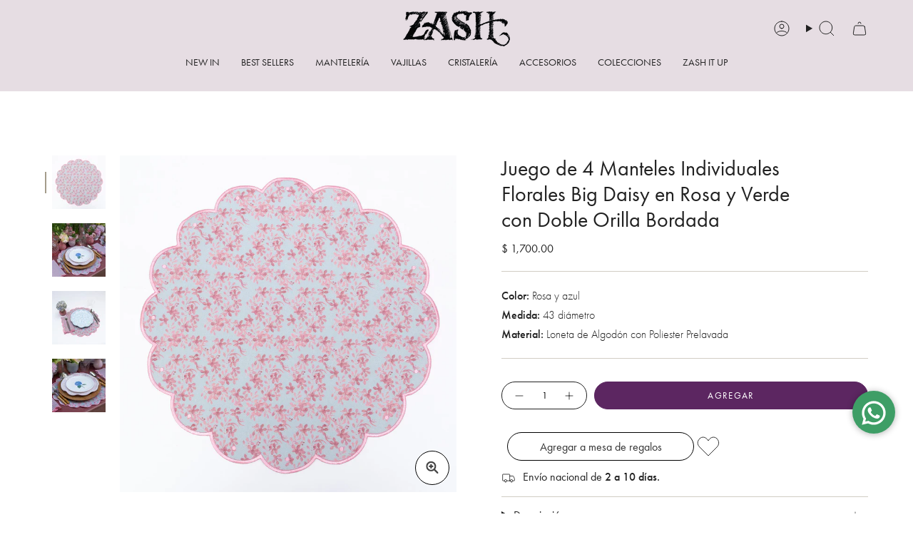

--- FILE ---
content_type: text/html; charset=utf-8
request_url: https://zash.store/products/juego-de-4-manteles-individuales-florales-big-daisy-en-rosa-y-verde-con-doble-orilla-bordada
body_size: 37894
content:
<!doctype html>
<html class="no-js no-touch supports-no-cookies" lang="es-US">
  <head>
    
    <meta name="p:domain_verify" content="8613c8029cb52986be9a517dfb0f7b5d"/><meta charset="UTF-8">
<meta http-equiv="X-UA-Compatible" content="IE=edge">
<meta name="viewport" content="width=device-width,initial-scale=1"><meta name="theme-color" content="#ab8c52">
<link rel="canonical" href="https://zash.store/products/juego-de-4-manteles-individuales-florales-big-daisy-en-rosa-y-verde-con-doble-orilla-bordada">

<!-- ======================= Broadcast Theme V6.2.0 ========================= -->


  <link rel="icon" type="image/png" href="//zash.store/cdn/shop/files/favicon_2.png?crop=center&height=32&v=1616462545&width=32">

<link rel="preconnect" href="https://fonts.shopifycdn.com" crossorigin>  
 <link rel="preconnect" href="https://use.typekit.net" crossorigin>
 <link rel="stylesheet" href="https://use.typekit.net/zqv6dhp.css">
<!-- Title and description ================================================ -->


<title>
    
    Juego de 4 Manteles Individuales Florales Big Daisy en Rosa y Verde co
    
    
    
      &ndash; ZASH Store
    
  </title>


  <meta name="description" content="La colección Dig Daisy está pensada en los increíbles jardines de primavera. Los manteles individuales son unas grandes flores con bordado en la orilla que sirven como el marco perfecto para los settings de tu mesa. Las servilletas están hechas en una tela de mascota a juego con los manteles.">


 
    <meta name="keywords" content="Juego de 4 Manteles Individuales Florales Big Daisy en Rosa y Verde con Doble Orilla Bordada,,"/><meta name="author" content="eCohete| eCommerce Agency">
<meta property="og:site_name" content="ZASH Store">
<meta property="og:url" content="https://zash.store/products/juego-de-4-manteles-individuales-florales-big-daisy-en-rosa-y-verde-con-doble-orilla-bordada">
<meta property="og:title" content="Juego de 4 Manteles Individuales Florales Big Daisy en Rosa y Verde co">
<meta property="og:type" content="product">
<meta property="og:description" content="La colección Dig Daisy está pensada en los increíbles jardines de primavera. Los manteles individuales son unas grandes flores con bordado en la orilla que sirven como el marco perfecto para los settings de tu mesa. Las servilletas están hechas en una tela de mascota a juego con los manteles."><meta property="og:image" content="http://zash.store/cdn/shop/products/0001_RR__19_1.jpg?v=1754405699">
  <meta property="og:image:secure_url" content="https://zash.store/cdn/shop/products/0001_RR__19_1.jpg?v=1754405699">
  <meta property="og:image:width" content="1500">
  <meta property="og:image:height" content="1500"><meta property="og:price:amount" content="1,700.00">
  <meta property="og:price:currency" content="MXN"><meta name="twitter:card" content="summary_large_image">
<meta name="twitter:title" content="Juego de 4 Manteles Individuales Florales Big Daisy en Rosa y Verde co">
<meta name="twitter:description" content="La colección Dig Daisy está pensada en los increíbles jardines de primavera. Los manteles individuales son unas grandes flores con bordado en la orilla que sirven como el marco perfecto para los settings de tu mesa. Las servilletas están hechas en una tela de mascota a juego con los manteles.">
<!-- CSS ================================================================== -->
<style data-shopify>
  @font-face {
  font-family: Arimo;
  font-weight: 400;
  font-style: normal;
  font-display: swap;
  src: url("//zash.store/cdn/fonts/arimo/arimo_n4.a7efb558ca22d2002248bbe6f302a98edee38e35.woff2") format("woff2"),
       url("//zash.store/cdn/fonts/arimo/arimo_n4.0da809f7d1d5ede2a73be7094ac00741efdb6387.woff") format("woff");
}

  @font-face {
  font-family: Figtree;
  font-weight: 400;
  font-style: normal;
  font-display: swap;
  src: url("//zash.store/cdn/fonts/figtree/figtree_n4.3c0838aba1701047e60be6a99a1b0a40ce9b8419.woff2") format("woff2"),
       url("//zash.store/cdn/fonts/figtree/figtree_n4.c0575d1db21fc3821f17fd6617d3dee552312137.woff") format("woff");
}

  @font-face {
  font-family: Poppins;
  font-weight: 400;
  font-style: normal;
  font-display: swap;
  src: url("//zash.store/cdn/fonts/poppins/poppins_n4.0ba78fa5af9b0e1a374041b3ceaadf0a43b41362.woff2") format("woff2"),
       url("//zash.store/cdn/fonts/poppins/poppins_n4.214741a72ff2596839fc9760ee7a770386cf16ca.woff") format("woff");
}

  @font-face {
  font-family: Poppins;
  font-weight: 400;
  font-style: normal;
  font-display: swap;
  src: url("//zash.store/cdn/fonts/poppins/poppins_n4.0ba78fa5af9b0e1a374041b3ceaadf0a43b41362.woff2") format("woff2"),
       url("//zash.store/cdn/fonts/poppins/poppins_n4.214741a72ff2596839fc9760ee7a770386cf16ca.woff") format("woff");
}

  @font-face {
  font-family: Figtree;
  font-weight: 400;
  font-style: normal;
  font-display: swap;
  src: url("//zash.store/cdn/fonts/figtree/figtree_n4.3c0838aba1701047e60be6a99a1b0a40ce9b8419.woff2") format("woff2"),
       url("//zash.store/cdn/fonts/figtree/figtree_n4.c0575d1db21fc3821f17fd6617d3dee552312137.woff") format("woff");
}


  
    @font-face {
  font-family: Figtree;
  font-weight: 500;
  font-style: normal;
  font-display: swap;
  src: url("//zash.store/cdn/fonts/figtree/figtree_n5.3b6b7df38aa5986536945796e1f947445832047c.woff2") format("woff2"),
       url("//zash.store/cdn/fonts/figtree/figtree_n5.f26bf6dcae278b0ed902605f6605fa3338e81dab.woff") format("woff");
}

  

  
    @font-face {
  font-family: Figtree;
  font-weight: 400;
  font-style: italic;
  font-display: swap;
  src: url("//zash.store/cdn/fonts/figtree/figtree_i4.89f7a4275c064845c304a4cf8a4a586060656db2.woff2") format("woff2"),
       url("//zash.store/cdn/fonts/figtree/figtree_i4.6f955aaaafc55a22ffc1f32ecf3756859a5ad3e2.woff") format("woff");
}

  

  
    @font-face {
  font-family: Figtree;
  font-weight: 500;
  font-style: italic;
  font-display: swap;
  src: url("//zash.store/cdn/fonts/figtree/figtree_i5.969396f679a62854cf82dbf67acc5721e41351f0.woff2") format("woff2"),
       url("//zash.store/cdn/fonts/figtree/figtree_i5.93bc1cad6c73ca9815f9777c49176dfc9d2890dd.woff") format("woff");
}

  

  
    @font-face {
  font-family: Poppins;
  font-weight: 500;
  font-style: normal;
  font-display: swap;
  src: url("//zash.store/cdn/fonts/poppins/poppins_n5.ad5b4b72b59a00358afc706450c864c3c8323842.woff2") format("woff2"),
       url("//zash.store/cdn/fonts/poppins/poppins_n5.33757fdf985af2d24b32fcd84c9a09224d4b2c39.woff") format("woff");
}

  

  

  
    :root,
    .color-scheme-1 {--COLOR-BG-GRADIENT: #ffffff;
      --COLOR-BG: #ffffff;
      --COLOR-BG-RGB: 255, 255, 255;

      --COLOR-BG-ACCENT: #ffffff;
      --COLOR-BG-ACCENT-LIGHTEN: #ffffff;

      /* === Link Color ===*/

      --COLOR-LINK: #282c2e;
      --COLOR-LINK-A50: rgba(40, 44, 46, 0.5);
      --COLOR-LINK-A70: rgba(40, 44, 46, 0.7);
      --COLOR-LINK-HOVER: rgba(40, 44, 46, 0.7);
      --COLOR-LINK-OPPOSITE: #ffffff;

      --COLOR-TEXT: #212121;
      --COLOR-TEXT-HOVER: rgba(33, 33, 33, 0.7);
      --COLOR-TEXT-LIGHT: #646464;
      --COLOR-TEXT-DARK: #000000;
      --COLOR-TEXT-A5:  rgba(33, 33, 33, 0.05);
      --COLOR-TEXT-A35: rgba(33, 33, 33, 0.35);
      --COLOR-TEXT-A50: rgba(33, 33, 33, 0.5);
      --COLOR-TEXT-A80: rgba(33, 33, 33, 0.8);


      --COLOR-BORDER: rgb(209, 205, 196);
      --COLOR-BORDER-LIGHT: #e3e1dc;
      --COLOR-BORDER-DARK: #a49c8b;
      --COLOR-BORDER-HAIRLINE: #f7f7f7;

      --overlay-bg: #000000;

      /* === Bright color ===*/
      --COLOR-ACCENT: #ab8c52;
      --COLOR-ACCENT-HOVER: #806430;
      --COLOR-ACCENT-FADE: rgba(171, 140, 82, 0.05);
      --COLOR-ACCENT-LIGHT: #e8d4ae;

      /* === Default Cart Gradient ===*/

      --FREE-SHIPPING-GRADIENT: linear-gradient(to right, var(--COLOR-ACCENT-LIGHT) 0%, var(--accent) 100%);

      /* === Buttons ===*/
      --BTN-PRIMARY-BG: #212121;
      --BTN-PRIMARY-TEXT: #ffffff;
      --BTN-PRIMARY-BORDER: #212121;
      --BTN-PRIMARY-BORDER-A70: rgba(33, 33, 33, 0.7);

      
      
        --BTN-PRIMARY-BG-BRIGHTER: #2e2e2e;
      

      --BTN-SECONDARY-BG: #ab8c52;
      --BTN-SECONDARY-TEXT: #ffffff;
      --BTN-SECONDARY-BORDER: #ab8c52;
      --BTN-SECONDARY-BORDER-A70: rgba(171, 140, 82, 0.7);

      
      
        --BTN-SECONDARY-BG-BRIGHTER: #9a7e4a;
      

      
--COLOR-BG-BRIGHTER: #f2f2f2;

      --COLOR-BG-ALPHA-25: rgba(255, 255, 255, 0.25);
      --COLOR-BG-TRANSPARENT: rgba(255, 255, 255, 0);--COLOR-FOOTER-BG-HAIRLINE: #f7f7f7;

      /* Dynamic color variables */
      --accent: var(--COLOR-ACCENT);
      --accent-fade: var(--COLOR-ACCENT-FADE);
      --accent-hover: var(--COLOR-ACCENT-HOVER);
      --border: var(--COLOR-BORDER);
      --border-dark: var(--COLOR-BORDER-DARK);
      --border-light: var(--COLOR-BORDER-LIGHT);
      --border-hairline: var(--COLOR-BORDER-HAIRLINE);
      --bg: var(--COLOR-BG-GRADIENT, var(--COLOR-BG));
      --bg-accent: var(--COLOR-BG-ACCENT);
      --bg-accent-lighten: var(--COLOR-BG-ACCENT-LIGHTEN);
      --icons: var(--COLOR-TEXT);
      --link: var(--COLOR-LINK);
      --link-a50: var(--COLOR-LINK-A50);
      --link-a70: var(--COLOR-LINK-A70);
      --link-hover: var(--COLOR-LINK-HOVER);
      --link-opposite: var(--COLOR-LINK-OPPOSITE);
      --text: var(--COLOR-TEXT);
      --text-dark: var(--COLOR-TEXT-DARK);
      --text-light: var(--COLOR-TEXT-LIGHT);
      --text-hover: var(--COLOR-TEXT-HOVER);
      --text-a5: var(--COLOR-TEXT-A5);
      --text-a35: var(--COLOR-TEXT-A35);
      --text-a50: var(--COLOR-TEXT-A50);
      --text-a80: var(--COLOR-TEXT-A80);
    }
  
    
    .color-scheme-2 {--COLOR-BG-GRADIENT: #212121;
      --COLOR-BG: #212121;
      --COLOR-BG-RGB: 33, 33, 33;

      --COLOR-BG-ACCENT: #f5f2ec;
      --COLOR-BG-ACCENT-LIGHTEN: #ffffff;

      /* === Link Color ===*/

      --COLOR-LINK: #ffffff;
      --COLOR-LINK-A50: rgba(255, 255, 255, 0.5);
      --COLOR-LINK-A70: rgba(255, 255, 255, 0.7);
      --COLOR-LINK-HOVER: rgba(255, 255, 255, 0.7);
      --COLOR-LINK-OPPOSITE: #000000;

      --COLOR-TEXT: #ffffff;
      --COLOR-TEXT-HOVER: rgba(255, 255, 255, 0.7);
      --COLOR-TEXT-LIGHT: #bcbcbc;
      --COLOR-TEXT-DARK: #d9d9d9;
      --COLOR-TEXT-A5:  rgba(255, 255, 255, 0.05);
      --COLOR-TEXT-A35: rgba(255, 255, 255, 0.35);
      --COLOR-TEXT-A50: rgba(255, 255, 255, 0.5);
      --COLOR-TEXT-A80: rgba(255, 255, 255, 0.8);


      --COLOR-BORDER: rgb(209, 208, 206);
      --COLOR-BORDER-LIGHT: #8b8a89;
      --COLOR-BORDER-DARK: #a09e99;
      --COLOR-BORDER-HAIRLINE: #191919;

      --overlay-bg: #644d3e;

      /* === Bright color ===*/
      --COLOR-ACCENT: #ab8c52;
      --COLOR-ACCENT-HOVER: #806430;
      --COLOR-ACCENT-FADE: rgba(171, 140, 82, 0.05);
      --COLOR-ACCENT-LIGHT: #e8d4ae;

      /* === Default Cart Gradient ===*/

      --FREE-SHIPPING-GRADIENT: linear-gradient(to right, var(--COLOR-ACCENT-LIGHT) 0%, var(--accent) 100%);

      /* === Buttons ===*/
      --BTN-PRIMARY-BG: #212121;
      --BTN-PRIMARY-TEXT: #ffffff;
      --BTN-PRIMARY-BORDER: #212121;
      --BTN-PRIMARY-BORDER-A70: rgba(33, 33, 33, 0.7);

      
      
        --BTN-PRIMARY-BG-BRIGHTER: #2e2e2e;
      

      --BTN-SECONDARY-BG: #ffffff;
      --BTN-SECONDARY-TEXT: #000000;
      --BTN-SECONDARY-BORDER: #ab8c52;
      --BTN-SECONDARY-BORDER-A70: rgba(171, 140, 82, 0.7);

      
      
        --BTN-SECONDARY-BG-BRIGHTER: #f2f2f2;
      

      
--COLOR-BG-BRIGHTER: #2e2e2e;

      --COLOR-BG-ALPHA-25: rgba(33, 33, 33, 0.25);
      --COLOR-BG-TRANSPARENT: rgba(33, 33, 33, 0);--COLOR-FOOTER-BG-HAIRLINE: #292929;

      /* Dynamic color variables */
      --accent: var(--COLOR-ACCENT);
      --accent-fade: var(--COLOR-ACCENT-FADE);
      --accent-hover: var(--COLOR-ACCENT-HOVER);
      --border: var(--COLOR-BORDER);
      --border-dark: var(--COLOR-BORDER-DARK);
      --border-light: var(--COLOR-BORDER-LIGHT);
      --border-hairline: var(--COLOR-BORDER-HAIRLINE);
      --bg: var(--COLOR-BG-GRADIENT, var(--COLOR-BG));
      --bg-accent: var(--COLOR-BG-ACCENT);
      --bg-accent-lighten: var(--COLOR-BG-ACCENT-LIGHTEN);
      --icons: var(--COLOR-TEXT);
      --link: var(--COLOR-LINK);
      --link-a50: var(--COLOR-LINK-A50);
      --link-a70: var(--COLOR-LINK-A70);
      --link-hover: var(--COLOR-LINK-HOVER);
      --link-opposite: var(--COLOR-LINK-OPPOSITE);
      --text: var(--COLOR-TEXT);
      --text-dark: var(--COLOR-TEXT-DARK);
      --text-light: var(--COLOR-TEXT-LIGHT);
      --text-hover: var(--COLOR-TEXT-HOVER);
      --text-a5: var(--COLOR-TEXT-A5);
      --text-a35: var(--COLOR-TEXT-A35);
      --text-a50: var(--COLOR-TEXT-A50);
      --text-a80: var(--COLOR-TEXT-A80);
    }
  
    
    .color-scheme-3 {--COLOR-BG-GRADIENT: #f5f2ec;
      --COLOR-BG: #f5f2ec;
      --COLOR-BG-RGB: 245, 242, 236;

      --COLOR-BG-ACCENT: #ffffff;
      --COLOR-BG-ACCENT-LIGHTEN: #ffffff;

      /* === Link Color ===*/

      --COLOR-LINK: #282c2e;
      --COLOR-LINK-A50: rgba(40, 44, 46, 0.5);
      --COLOR-LINK-A70: rgba(40, 44, 46, 0.7);
      --COLOR-LINK-HOVER: rgba(40, 44, 46, 0.7);
      --COLOR-LINK-OPPOSITE: #ffffff;

      --COLOR-TEXT: #212121;
      --COLOR-TEXT-HOVER: rgba(33, 33, 33, 0.7);
      --COLOR-TEXT-LIGHT: #61605e;
      --COLOR-TEXT-DARK: #000000;
      --COLOR-TEXT-A5:  rgba(33, 33, 33, 0.05);
      --COLOR-TEXT-A35: rgba(33, 33, 33, 0.35);
      --COLOR-TEXT-A50: rgba(33, 33, 33, 0.5);
      --COLOR-TEXT-A80: rgba(33, 33, 33, 0.8);


      --COLOR-BORDER: rgb(209, 205, 196);
      --COLOR-BORDER-LIGHT: #dfdcd4;
      --COLOR-BORDER-DARK: #a49c8b;
      --COLOR-BORDER-HAIRLINE: #f0ebe2;

      --overlay-bg: #000000;

      /* === Bright color ===*/
      --COLOR-ACCENT: #ab8c52;
      --COLOR-ACCENT-HOVER: #806430;
      --COLOR-ACCENT-FADE: rgba(171, 140, 82, 0.05);
      --COLOR-ACCENT-LIGHT: #e8d4ae;

      /* === Default Cart Gradient ===*/

      --FREE-SHIPPING-GRADIENT: linear-gradient(to right, var(--COLOR-ACCENT-LIGHT) 0%, var(--accent) 100%);

      /* === Buttons ===*/
      --BTN-PRIMARY-BG: #212121;
      --BTN-PRIMARY-TEXT: #ffffff;
      --BTN-PRIMARY-BORDER: #212121;
      --BTN-PRIMARY-BORDER-A70: rgba(33, 33, 33, 0.7);

      
      
        --BTN-PRIMARY-BG-BRIGHTER: #2e2e2e;
      

      --BTN-SECONDARY-BG: #ab8c52;
      --BTN-SECONDARY-TEXT: #ffffff;
      --BTN-SECONDARY-BORDER: #ab8c52;
      --BTN-SECONDARY-BORDER-A70: rgba(171, 140, 82, 0.7);

      
      
        --BTN-SECONDARY-BG-BRIGHTER: #9a7e4a;
      

      
--COLOR-BG-BRIGHTER: #ece7db;

      --COLOR-BG-ALPHA-25: rgba(245, 242, 236, 0.25);
      --COLOR-BG-TRANSPARENT: rgba(245, 242, 236, 0);--COLOR-FOOTER-BG-HAIRLINE: #f0ebe2;

      /* Dynamic color variables */
      --accent: var(--COLOR-ACCENT);
      --accent-fade: var(--COLOR-ACCENT-FADE);
      --accent-hover: var(--COLOR-ACCENT-HOVER);
      --border: var(--COLOR-BORDER);
      --border-dark: var(--COLOR-BORDER-DARK);
      --border-light: var(--COLOR-BORDER-LIGHT);
      --border-hairline: var(--COLOR-BORDER-HAIRLINE);
      --bg: var(--COLOR-BG-GRADIENT, var(--COLOR-BG));
      --bg-accent: var(--COLOR-BG-ACCENT);
      --bg-accent-lighten: var(--COLOR-BG-ACCENT-LIGHTEN);
      --icons: var(--COLOR-TEXT);
      --link: var(--COLOR-LINK);
      --link-a50: var(--COLOR-LINK-A50);
      --link-a70: var(--COLOR-LINK-A70);
      --link-hover: var(--COLOR-LINK-HOVER);
      --link-opposite: var(--COLOR-LINK-OPPOSITE);
      --text: var(--COLOR-TEXT);
      --text-dark: var(--COLOR-TEXT-DARK);
      --text-light: var(--COLOR-TEXT-LIGHT);
      --text-hover: var(--COLOR-TEXT-HOVER);
      --text-a5: var(--COLOR-TEXT-A5);
      --text-a35: var(--COLOR-TEXT-A35);
      --text-a50: var(--COLOR-TEXT-A50);
      --text-a80: var(--COLOR-TEXT-A80);
    }
  
    
    .color-scheme-4 {--COLOR-BG-GRADIENT: #b0a38b;
      --COLOR-BG: #b0a38b;
      --COLOR-BG-RGB: 176, 163, 139;

      --COLOR-BG-ACCENT: #f5f2ec;
      --COLOR-BG-ACCENT-LIGHTEN: #ffffff;

      /* === Link Color ===*/

      --COLOR-LINK: #282c2e;
      --COLOR-LINK-A50: rgba(40, 44, 46, 0.5);
      --COLOR-LINK-A70: rgba(40, 44, 46, 0.7);
      --COLOR-LINK-HOVER: rgba(40, 44, 46, 0.7);
      --COLOR-LINK-OPPOSITE: #ffffff;

      --COLOR-TEXT: #212121;
      --COLOR-TEXT-HOVER: rgba(33, 33, 33, 0.7);
      --COLOR-TEXT-LIGHT: #4c4841;
      --COLOR-TEXT-DARK: #000000;
      --COLOR-TEXT-A5:  rgba(33, 33, 33, 0.05);
      --COLOR-TEXT-A35: rgba(33, 33, 33, 0.35);
      --COLOR-TEXT-A50: rgba(33, 33, 33, 0.5);
      --COLOR-TEXT-A80: rgba(33, 33, 33, 0.8);


      --COLOR-BORDER: rgb(243, 243, 243);
      --COLOR-BORDER-LIGHT: #d8d3c9;
      --COLOR-BORDER-DARK: #c0c0c0;
      --COLOR-BORDER-HAIRLINE: #aa9c82;

      --overlay-bg: #000000;

      /* === Bright color ===*/
      --COLOR-ACCENT: #ab8c52;
      --COLOR-ACCENT-HOVER: #806430;
      --COLOR-ACCENT-FADE: rgba(171, 140, 82, 0.05);
      --COLOR-ACCENT-LIGHT: #e8d4ae;

      /* === Default Cart Gradient ===*/

      --FREE-SHIPPING-GRADIENT: linear-gradient(to right, var(--COLOR-ACCENT-LIGHT) 0%, var(--accent) 100%);

      /* === Buttons ===*/
      --BTN-PRIMARY-BG: #212121;
      --BTN-PRIMARY-TEXT: #ffffff;
      --BTN-PRIMARY-BORDER: #ffffff;
      --BTN-PRIMARY-BORDER-A70: rgba(255, 255, 255, 0.7);

      
      
        --BTN-PRIMARY-BG-BRIGHTER: #2e2e2e;
      

      --BTN-SECONDARY-BG: #ab8c52;
      --BTN-SECONDARY-TEXT: #ffffff;
      --BTN-SECONDARY-BORDER: #ab8c52;
      --BTN-SECONDARY-BORDER-A70: rgba(171, 140, 82, 0.7);

      
      
        --BTN-SECONDARY-BG-BRIGHTER: #9a7e4a;
      

      
--COLOR-BG-BRIGHTER: #a6977c;

      --COLOR-BG-ALPHA-25: rgba(176, 163, 139, 0.25);
      --COLOR-BG-TRANSPARENT: rgba(176, 163, 139, 0);--COLOR-FOOTER-BG-HAIRLINE: #aa9c82;

      /* Dynamic color variables */
      --accent: var(--COLOR-ACCENT);
      --accent-fade: var(--COLOR-ACCENT-FADE);
      --accent-hover: var(--COLOR-ACCENT-HOVER);
      --border: var(--COLOR-BORDER);
      --border-dark: var(--COLOR-BORDER-DARK);
      --border-light: var(--COLOR-BORDER-LIGHT);
      --border-hairline: var(--COLOR-BORDER-HAIRLINE);
      --bg: var(--COLOR-BG-GRADIENT, var(--COLOR-BG));
      --bg-accent: var(--COLOR-BG-ACCENT);
      --bg-accent-lighten: var(--COLOR-BG-ACCENT-LIGHTEN);
      --icons: var(--COLOR-TEXT);
      --link: var(--COLOR-LINK);
      --link-a50: var(--COLOR-LINK-A50);
      --link-a70: var(--COLOR-LINK-A70);
      --link-hover: var(--COLOR-LINK-HOVER);
      --link-opposite: var(--COLOR-LINK-OPPOSITE);
      --text: var(--COLOR-TEXT);
      --text-dark: var(--COLOR-TEXT-DARK);
      --text-light: var(--COLOR-TEXT-LIGHT);
      --text-hover: var(--COLOR-TEXT-HOVER);
      --text-a5: var(--COLOR-TEXT-A5);
      --text-a35: var(--COLOR-TEXT-A35);
      --text-a50: var(--COLOR-TEXT-A50);
      --text-a80: var(--COLOR-TEXT-A80);
    }
  
    
    .color-scheme-5 {--COLOR-BG-GRADIENT: #47265b;
      --COLOR-BG: #47265b;
      --COLOR-BG-RGB: 71, 38, 91;

      --COLOR-BG-ACCENT: #f5f2ec;
      --COLOR-BG-ACCENT-LIGHTEN: #ffffff;

      /* === Link Color ===*/

      --COLOR-LINK: #282c2e;
      --COLOR-LINK-A50: rgba(40, 44, 46, 0.5);
      --COLOR-LINK-A70: rgba(40, 44, 46, 0.7);
      --COLOR-LINK-HOVER: rgba(40, 44, 46, 0.7);
      --COLOR-LINK-OPPOSITE: #ffffff;

      --COLOR-TEXT: #ffffff;
      --COLOR-TEXT-HOVER: rgba(255, 255, 255, 0.7);
      --COLOR-TEXT-LIGHT: #c8bece;
      --COLOR-TEXT-DARK: #d9d9d9;
      --COLOR-TEXT-A5:  rgba(255, 255, 255, 0.05);
      --COLOR-TEXT-A35: rgba(255, 255, 255, 0.35);
      --COLOR-TEXT-A50: rgba(255, 255, 255, 0.5);
      --COLOR-TEXT-A80: rgba(255, 255, 255, 0.8);


      --COLOR-BORDER: rgb(243, 243, 243);
      --COLOR-BORDER-LIGHT: #aea1b6;
      --COLOR-BORDER-DARK: #c0c0c0;
      --COLOR-BORDER-HAIRLINE: #3f2150;

      --overlay-bg: #000000;

      /* === Bright color ===*/
      --COLOR-ACCENT: #ab8c52;
      --COLOR-ACCENT-HOVER: #806430;
      --COLOR-ACCENT-FADE: rgba(171, 140, 82, 0.05);
      --COLOR-ACCENT-LIGHT: #e8d4ae;

      /* === Default Cart Gradient ===*/

      --FREE-SHIPPING-GRADIENT: linear-gradient(to right, var(--COLOR-ACCENT-LIGHT) 0%, var(--accent) 100%);

      /* === Buttons ===*/
      --BTN-PRIMARY-BG: #212121;
      --BTN-PRIMARY-TEXT: #ffffff;
      --BTN-PRIMARY-BORDER: #212121;
      --BTN-PRIMARY-BORDER-A70: rgba(33, 33, 33, 0.7);

      
      
        --BTN-PRIMARY-BG-BRIGHTER: #2e2e2e;
      

      --BTN-SECONDARY-BG: #ab8c52;
      --BTN-SECONDARY-TEXT: #ffffff;
      --BTN-SECONDARY-BORDER: #ab8c52;
      --BTN-SECONDARY-BORDER-A70: rgba(171, 140, 82, 0.7);

      
      
        --BTN-SECONDARY-BG-BRIGHTER: #9a7e4a;
      

      
--COLOR-BG-BRIGHTER: #552e6d;

      --COLOR-BG-ALPHA-25: rgba(71, 38, 91, 0.25);
      --COLOR-BG-TRANSPARENT: rgba(71, 38, 91, 0);--COLOR-FOOTER-BG-HAIRLINE: #4f2b66;

      /* Dynamic color variables */
      --accent: var(--COLOR-ACCENT);
      --accent-fade: var(--COLOR-ACCENT-FADE);
      --accent-hover: var(--COLOR-ACCENT-HOVER);
      --border: var(--COLOR-BORDER);
      --border-dark: var(--COLOR-BORDER-DARK);
      --border-light: var(--COLOR-BORDER-LIGHT);
      --border-hairline: var(--COLOR-BORDER-HAIRLINE);
      --bg: var(--COLOR-BG-GRADIENT, var(--COLOR-BG));
      --bg-accent: var(--COLOR-BG-ACCENT);
      --bg-accent-lighten: var(--COLOR-BG-ACCENT-LIGHTEN);
      --icons: var(--COLOR-TEXT);
      --link: var(--COLOR-LINK);
      --link-a50: var(--COLOR-LINK-A50);
      --link-a70: var(--COLOR-LINK-A70);
      --link-hover: var(--COLOR-LINK-HOVER);
      --link-opposite: var(--COLOR-LINK-OPPOSITE);
      --text: var(--COLOR-TEXT);
      --text-dark: var(--COLOR-TEXT-DARK);
      --text-light: var(--COLOR-TEXT-LIGHT);
      --text-hover: var(--COLOR-TEXT-HOVER);
      --text-a5: var(--COLOR-TEXT-A5);
      --text-a35: var(--COLOR-TEXT-A35);
      --text-a50: var(--COLOR-TEXT-A50);
      --text-a80: var(--COLOR-TEXT-A80);
    }
  
    
    .color-scheme-6 {--COLOR-BG-GRADIENT: #fcfbf9;
      --COLOR-BG: #fcfbf9;
      --COLOR-BG-RGB: 252, 251, 249;

      --COLOR-BG-ACCENT: #f5f2ec;
      --COLOR-BG-ACCENT-LIGHTEN: #ffffff;

      /* === Link Color ===*/

      --COLOR-LINK: #282c2e;
      --COLOR-LINK-A50: rgba(40, 44, 46, 0.5);
      --COLOR-LINK-A70: rgba(40, 44, 46, 0.7);
      --COLOR-LINK-HOVER: rgba(40, 44, 46, 0.7);
      --COLOR-LINK-OPPOSITE: #ffffff;

      --COLOR-TEXT: #212121;
      --COLOR-TEXT-HOVER: rgba(33, 33, 33, 0.7);
      --COLOR-TEXT-LIGHT: #636262;
      --COLOR-TEXT-DARK: #000000;
      --COLOR-TEXT-A5:  rgba(33, 33, 33, 0.05);
      --COLOR-TEXT-A35: rgba(33, 33, 33, 0.35);
      --COLOR-TEXT-A50: rgba(33, 33, 33, 0.5);
      --COLOR-TEXT-A80: rgba(33, 33, 33, 0.8);


      --COLOR-BORDER: rgb(209, 208, 206);
      --COLOR-BORDER-LIGHT: #e2e1df;
      --COLOR-BORDER-DARK: #a09e99;
      --COLOR-BORDER-HAIRLINE: #f7f4ef;

      --overlay-bg: #000000;

      /* === Bright color ===*/
      --COLOR-ACCENT: #ab8c52;
      --COLOR-ACCENT-HOVER: #806430;
      --COLOR-ACCENT-FADE: rgba(171, 140, 82, 0.05);
      --COLOR-ACCENT-LIGHT: #e8d4ae;

      /* === Default Cart Gradient ===*/

      --FREE-SHIPPING-GRADIENT: linear-gradient(to right, var(--COLOR-ACCENT-LIGHT) 0%, var(--accent) 100%);

      /* === Buttons ===*/
      --BTN-PRIMARY-BG: #ffffff;
      --BTN-PRIMARY-TEXT: #212121;
      --BTN-PRIMARY-BORDER: #ffffff;
      --BTN-PRIMARY-BORDER-A70: rgba(255, 255, 255, 0.7);

      
      
        --BTN-PRIMARY-BG-BRIGHTER: #f2f2f2;
      

      --BTN-SECONDARY-BG: #ab8c52;
      --BTN-SECONDARY-TEXT: #ffffff;
      --BTN-SECONDARY-BORDER: #ab8c52;
      --BTN-SECONDARY-BORDER-A70: rgba(171, 140, 82, 0.7);

      
      
        --BTN-SECONDARY-BG-BRIGHTER: #9a7e4a;
      

      
--COLOR-BG-BRIGHTER: #f4f0e8;

      --COLOR-BG-ALPHA-25: rgba(252, 251, 249, 0.25);
      --COLOR-BG-TRANSPARENT: rgba(252, 251, 249, 0);--COLOR-FOOTER-BG-HAIRLINE: #f7f4ef;

      /* Dynamic color variables */
      --accent: var(--COLOR-ACCENT);
      --accent-fade: var(--COLOR-ACCENT-FADE);
      --accent-hover: var(--COLOR-ACCENT-HOVER);
      --border: var(--COLOR-BORDER);
      --border-dark: var(--COLOR-BORDER-DARK);
      --border-light: var(--COLOR-BORDER-LIGHT);
      --border-hairline: var(--COLOR-BORDER-HAIRLINE);
      --bg: var(--COLOR-BG-GRADIENT, var(--COLOR-BG));
      --bg-accent: var(--COLOR-BG-ACCENT);
      --bg-accent-lighten: var(--COLOR-BG-ACCENT-LIGHTEN);
      --icons: var(--COLOR-TEXT);
      --link: var(--COLOR-LINK);
      --link-a50: var(--COLOR-LINK-A50);
      --link-a70: var(--COLOR-LINK-A70);
      --link-hover: var(--COLOR-LINK-HOVER);
      --link-opposite: var(--COLOR-LINK-OPPOSITE);
      --text: var(--COLOR-TEXT);
      --text-dark: var(--COLOR-TEXT-DARK);
      --text-light: var(--COLOR-TEXT-LIGHT);
      --text-hover: var(--COLOR-TEXT-HOVER);
      --text-a5: var(--COLOR-TEXT-A5);
      --text-a35: var(--COLOR-TEXT-A35);
      --text-a50: var(--COLOR-TEXT-A50);
      --text-a80: var(--COLOR-TEXT-A80);
    }
  
    
    .color-scheme-7 {--COLOR-BG-GRADIENT: #f5f2ec;
      --COLOR-BG: #f5f2ec;
      --COLOR-BG-RGB: 245, 242, 236;

      --COLOR-BG-ACCENT: #f5f2ec;
      --COLOR-BG-ACCENT-LIGHTEN: #ffffff;

      /* === Link Color ===*/

      --COLOR-LINK: #282c2e;
      --COLOR-LINK-A50: rgba(40, 44, 46, 0.5);
      --COLOR-LINK-A70: rgba(40, 44, 46, 0.7);
      --COLOR-LINK-HOVER: rgba(40, 44, 46, 0.7);
      --COLOR-LINK-OPPOSITE: #ffffff;

      --COLOR-TEXT: #685a3f;
      --COLOR-TEXT-HOVER: rgba(104, 90, 63, 0.7);
      --COLOR-TEXT-LIGHT: #928873;
      --COLOR-TEXT-DARK: #3d321e;
      --COLOR-TEXT-A5:  rgba(104, 90, 63, 0.05);
      --COLOR-TEXT-A35: rgba(104, 90, 63, 0.35);
      --COLOR-TEXT-A50: rgba(104, 90, 63, 0.5);
      --COLOR-TEXT-A80: rgba(104, 90, 63, 0.8);


      --COLOR-BORDER: rgb(209, 205, 196);
      --COLOR-BORDER-LIGHT: #dfdcd4;
      --COLOR-BORDER-DARK: #a49c8b;
      --COLOR-BORDER-HAIRLINE: #f0ebe2;

      --overlay-bg: #000000;

      /* === Bright color ===*/
      --COLOR-ACCENT: #ab8c52;
      --COLOR-ACCENT-HOVER: #806430;
      --COLOR-ACCENT-FADE: rgba(171, 140, 82, 0.05);
      --COLOR-ACCENT-LIGHT: #e8d4ae;

      /* === Default Cart Gradient ===*/

      --FREE-SHIPPING-GRADIENT: linear-gradient(to right, var(--COLOR-ACCENT-LIGHT) 0%, var(--accent) 100%);

      /* === Buttons ===*/
      --BTN-PRIMARY-BG: #212121;
      --BTN-PRIMARY-TEXT: #ffffff;
      --BTN-PRIMARY-BORDER: #212121;
      --BTN-PRIMARY-BORDER-A70: rgba(33, 33, 33, 0.7);

      
      
        --BTN-PRIMARY-BG-BRIGHTER: #2e2e2e;
      

      --BTN-SECONDARY-BG: #ab8c52;
      --BTN-SECONDARY-TEXT: #ffffff;
      --BTN-SECONDARY-BORDER: #ab8c52;
      --BTN-SECONDARY-BORDER-A70: rgba(171, 140, 82, 0.7);

      
      
        --BTN-SECONDARY-BG-BRIGHTER: #9a7e4a;
      

      
--COLOR-BG-BRIGHTER: #ece7db;

      --COLOR-BG-ALPHA-25: rgba(245, 242, 236, 0.25);
      --COLOR-BG-TRANSPARENT: rgba(245, 242, 236, 0);--COLOR-FOOTER-BG-HAIRLINE: #f0ebe2;

      /* Dynamic color variables */
      --accent: var(--COLOR-ACCENT);
      --accent-fade: var(--COLOR-ACCENT-FADE);
      --accent-hover: var(--COLOR-ACCENT-HOVER);
      --border: var(--COLOR-BORDER);
      --border-dark: var(--COLOR-BORDER-DARK);
      --border-light: var(--COLOR-BORDER-LIGHT);
      --border-hairline: var(--COLOR-BORDER-HAIRLINE);
      --bg: var(--COLOR-BG-GRADIENT, var(--COLOR-BG));
      --bg-accent: var(--COLOR-BG-ACCENT);
      --bg-accent-lighten: var(--COLOR-BG-ACCENT-LIGHTEN);
      --icons: var(--COLOR-TEXT);
      --link: var(--COLOR-LINK);
      --link-a50: var(--COLOR-LINK-A50);
      --link-a70: var(--COLOR-LINK-A70);
      --link-hover: var(--COLOR-LINK-HOVER);
      --link-opposite: var(--COLOR-LINK-OPPOSITE);
      --text: var(--COLOR-TEXT);
      --text-dark: var(--COLOR-TEXT-DARK);
      --text-light: var(--COLOR-TEXT-LIGHT);
      --text-hover: var(--COLOR-TEXT-HOVER);
      --text-a5: var(--COLOR-TEXT-A5);
      --text-a35: var(--COLOR-TEXT-A35);
      --text-a50: var(--COLOR-TEXT-A50);
      --text-a80: var(--COLOR-TEXT-A80);
    }
  
    
    .color-scheme-8 {--COLOR-BG-GRADIENT: #eae6dd;
      --COLOR-BG: #eae6dd;
      --COLOR-BG-RGB: 234, 230, 221;

      --COLOR-BG-ACCENT: #f5f2ec;
      --COLOR-BG-ACCENT-LIGHTEN: #ffffff;

      /* === Link Color ===*/

      --COLOR-LINK: #282c2e;
      --COLOR-LINK-A50: rgba(40, 44, 46, 0.5);
      --COLOR-LINK-A70: rgba(40, 44, 46, 0.7);
      --COLOR-LINK-HOVER: rgba(40, 44, 46, 0.7);
      --COLOR-LINK-OPPOSITE: #ffffff;

      --COLOR-TEXT: #212121;
      --COLOR-TEXT-HOVER: rgba(33, 33, 33, 0.7);
      --COLOR-TEXT-LIGHT: #5d5c59;
      --COLOR-TEXT-DARK: #000000;
      --COLOR-TEXT-A5:  rgba(33, 33, 33, 0.05);
      --COLOR-TEXT-A35: rgba(33, 33, 33, 0.35);
      --COLOR-TEXT-A50: rgba(33, 33, 33, 0.5);
      --COLOR-TEXT-A80: rgba(33, 33, 33, 0.8);


      --COLOR-BORDER: rgb(209, 205, 196);
      --COLOR-BORDER-LIGHT: #dbd7ce;
      --COLOR-BORDER-DARK: #a49c8b;
      --COLOR-BORDER-HAIRLINE: #e4dfd4;

      --overlay-bg: #000000;

      /* === Bright color ===*/
      --COLOR-ACCENT: #ab8c52;
      --COLOR-ACCENT-HOVER: #806430;
      --COLOR-ACCENT-FADE: rgba(171, 140, 82, 0.05);
      --COLOR-ACCENT-LIGHT: #e8d4ae;

      /* === Default Cart Gradient ===*/

      --FREE-SHIPPING-GRADIENT: linear-gradient(to right, var(--COLOR-ACCENT-LIGHT) 0%, var(--accent) 100%);

      /* === Buttons ===*/
      --BTN-PRIMARY-BG: #212121;
      --BTN-PRIMARY-TEXT: #ffffff;
      --BTN-PRIMARY-BORDER: #212121;
      --BTN-PRIMARY-BORDER-A70: rgba(33, 33, 33, 0.7);

      
      
        --BTN-PRIMARY-BG-BRIGHTER: #2e2e2e;
      

      --BTN-SECONDARY-BG: #ab8c52;
      --BTN-SECONDARY-TEXT: #ffffff;
      --BTN-SECONDARY-BORDER: #ab8c52;
      --BTN-SECONDARY-BORDER-A70: rgba(171, 140, 82, 0.7);

      
      
        --BTN-SECONDARY-BG-BRIGHTER: #9a7e4a;
      

      
--COLOR-BG-BRIGHTER: #e0dacd;

      --COLOR-BG-ALPHA-25: rgba(234, 230, 221, 0.25);
      --COLOR-BG-TRANSPARENT: rgba(234, 230, 221, 0);--COLOR-FOOTER-BG-HAIRLINE: #e4dfd4;

      /* Dynamic color variables */
      --accent: var(--COLOR-ACCENT);
      --accent-fade: var(--COLOR-ACCENT-FADE);
      --accent-hover: var(--COLOR-ACCENT-HOVER);
      --border: var(--COLOR-BORDER);
      --border-dark: var(--COLOR-BORDER-DARK);
      --border-light: var(--COLOR-BORDER-LIGHT);
      --border-hairline: var(--COLOR-BORDER-HAIRLINE);
      --bg: var(--COLOR-BG-GRADIENT, var(--COLOR-BG));
      --bg-accent: var(--COLOR-BG-ACCENT);
      --bg-accent-lighten: var(--COLOR-BG-ACCENT-LIGHTEN);
      --icons: var(--COLOR-TEXT);
      --link: var(--COLOR-LINK);
      --link-a50: var(--COLOR-LINK-A50);
      --link-a70: var(--COLOR-LINK-A70);
      --link-hover: var(--COLOR-LINK-HOVER);
      --link-opposite: var(--COLOR-LINK-OPPOSITE);
      --text: var(--COLOR-TEXT);
      --text-dark: var(--COLOR-TEXT-DARK);
      --text-light: var(--COLOR-TEXT-LIGHT);
      --text-hover: var(--COLOR-TEXT-HOVER);
      --text-a5: var(--COLOR-TEXT-A5);
      --text-a35: var(--COLOR-TEXT-A35);
      --text-a50: var(--COLOR-TEXT-A50);
      --text-a80: var(--COLOR-TEXT-A80);
    }
  
    
    .color-scheme-9 {--COLOR-BG-GRADIENT: #e6dde3;
      --COLOR-BG: #e6dde3;
      --COLOR-BG-RGB: 230, 221, 227;

      --COLOR-BG-ACCENT: #f5f2ec;
      --COLOR-BG-ACCENT-LIGHTEN: #ffffff;

      /* === Link Color ===*/

      --COLOR-LINK: #282c2e;
      --COLOR-LINK-A50: rgba(40, 44, 46, 0.5);
      --COLOR-LINK-A70: rgba(40, 44, 46, 0.7);
      --COLOR-LINK-HOVER: rgba(40, 44, 46, 0.7);
      --COLOR-LINK-OPPOSITE: #ffffff;

      --COLOR-TEXT: #212121;
      --COLOR-TEXT-HOVER: rgba(33, 33, 33, 0.7);
      --COLOR-TEXT-LIGHT: #5c595b;
      --COLOR-TEXT-DARK: #000000;
      --COLOR-TEXT-A5:  rgba(33, 33, 33, 0.05);
      --COLOR-TEXT-A35: rgba(33, 33, 33, 0.35);
      --COLOR-TEXT-A50: rgba(33, 33, 33, 0.5);
      --COLOR-TEXT-A80: rgba(33, 33, 33, 0.8);


      --COLOR-BORDER: rgb(234, 234, 234);
      --COLOR-BORDER-LIGHT: #e8e5e7;
      --COLOR-BORDER-DARK: #b7b7b7;
      --COLOR-BORDER-HAIRLINE: #e0d4dc;

      --overlay-bg: #000000;

      /* === Bright color ===*/
      --COLOR-ACCENT: #ab8c52;
      --COLOR-ACCENT-HOVER: #806430;
      --COLOR-ACCENT-FADE: rgba(171, 140, 82, 0.05);
      --COLOR-ACCENT-LIGHT: #e8d4ae;

      /* === Default Cart Gradient ===*/

      --FREE-SHIPPING-GRADIENT: linear-gradient(to right, var(--COLOR-ACCENT-LIGHT) 0%, var(--accent) 100%);

      /* === Buttons ===*/
      --BTN-PRIMARY-BG: #212121;
      --BTN-PRIMARY-TEXT: #ffffff;
      --BTN-PRIMARY-BORDER: #212121;
      --BTN-PRIMARY-BORDER-A70: rgba(33, 33, 33, 0.7);

      
      
        --BTN-PRIMARY-BG-BRIGHTER: #2e2e2e;
      

      --BTN-SECONDARY-BG: #f5f2ec;
      --BTN-SECONDARY-TEXT: #212121;
      --BTN-SECONDARY-BORDER: #f5f2ec;
      --BTN-SECONDARY-BORDER-A70: rgba(245, 242, 236, 0.7);

      
      
        --BTN-SECONDARY-BG-BRIGHTER: #ece7db;
      

      
--COLOR-BG-BRIGHTER: #dbced7;

      --COLOR-BG-ALPHA-25: rgba(230, 221, 227, 0.25);
      --COLOR-BG-TRANSPARENT: rgba(230, 221, 227, 0);--COLOR-FOOTER-BG-HAIRLINE: #e0d4dc;

      /* Dynamic color variables */
      --accent: var(--COLOR-ACCENT);
      --accent-fade: var(--COLOR-ACCENT-FADE);
      --accent-hover: var(--COLOR-ACCENT-HOVER);
      --border: var(--COLOR-BORDER);
      --border-dark: var(--COLOR-BORDER-DARK);
      --border-light: var(--COLOR-BORDER-LIGHT);
      --border-hairline: var(--COLOR-BORDER-HAIRLINE);
      --bg: var(--COLOR-BG-GRADIENT, var(--COLOR-BG));
      --bg-accent: var(--COLOR-BG-ACCENT);
      --bg-accent-lighten: var(--COLOR-BG-ACCENT-LIGHTEN);
      --icons: var(--COLOR-TEXT);
      --link: var(--COLOR-LINK);
      --link-a50: var(--COLOR-LINK-A50);
      --link-a70: var(--COLOR-LINK-A70);
      --link-hover: var(--COLOR-LINK-HOVER);
      --link-opposite: var(--COLOR-LINK-OPPOSITE);
      --text: var(--COLOR-TEXT);
      --text-dark: var(--COLOR-TEXT-DARK);
      --text-light: var(--COLOR-TEXT-LIGHT);
      --text-hover: var(--COLOR-TEXT-HOVER);
      --text-a5: var(--COLOR-TEXT-A5);
      --text-a35: var(--COLOR-TEXT-A35);
      --text-a50: var(--COLOR-TEXT-A50);
      --text-a80: var(--COLOR-TEXT-A80);
    }
  
    
    .color-scheme-10 {--COLOR-BG-GRADIENT: #d1cdc4;
      --COLOR-BG: #d1cdc4;
      --COLOR-BG-RGB: 209, 205, 196;

      --COLOR-BG-ACCENT: #f5f2ec;
      --COLOR-BG-ACCENT-LIGHTEN: #ffffff;

      /* === Link Color ===*/

      --COLOR-LINK: #282c2e;
      --COLOR-LINK-A50: rgba(40, 44, 46, 0.5);
      --COLOR-LINK-A70: rgba(40, 44, 46, 0.7);
      --COLOR-LINK-HOVER: rgba(40, 44, 46, 0.7);
      --COLOR-LINK-OPPOSITE: #ffffff;

      --COLOR-TEXT: #ffffff;
      --COLOR-TEXT-HOVER: rgba(255, 255, 255, 0.7);
      --COLOR-TEXT-LIGHT: #f1f0ed;
      --COLOR-TEXT-DARK: #d9d9d9;
      --COLOR-TEXT-A5:  rgba(255, 255, 255, 0.05);
      --COLOR-TEXT-A35: rgba(255, 255, 255, 0.35);
      --COLOR-TEXT-A50: rgba(255, 255, 255, 0.5);
      --COLOR-TEXT-A80: rgba(255, 255, 255, 0.8);


      --COLOR-BORDER: rgb(209, 205, 196);
      --COLOR-BORDER-LIGHT: #d1cdc4;
      --COLOR-BORDER-DARK: #a49c8b;
      --COLOR-BORDER-HAIRLINE: #cac6bb;

      --overlay-bg: #000000;

      /* === Bright color ===*/
      --COLOR-ACCENT: #ab8c52;
      --COLOR-ACCENT-HOVER: #806430;
      --COLOR-ACCENT-FADE: rgba(171, 140, 82, 0.05);
      --COLOR-ACCENT-LIGHT: #e8d4ae;

      /* === Default Cart Gradient ===*/

      --FREE-SHIPPING-GRADIENT: linear-gradient(to right, var(--COLOR-ACCENT-LIGHT) 0%, var(--accent) 100%);

      /* === Buttons ===*/
      --BTN-PRIMARY-BG: #212121;
      --BTN-PRIMARY-TEXT: #ffffff;
      --BTN-PRIMARY-BORDER: #ffffff;
      --BTN-PRIMARY-BORDER-A70: rgba(255, 255, 255, 0.7);

      
      
        --BTN-PRIMARY-BG-BRIGHTER: #2e2e2e;
      

      --BTN-SECONDARY-BG: #ab8c52;
      --BTN-SECONDARY-TEXT: #ffffff;
      --BTN-SECONDARY-BORDER: #ab8c52;
      --BTN-SECONDARY-BORDER-A70: rgba(171, 140, 82, 0.7);

      
      
        --BTN-SECONDARY-BG-BRIGHTER: #9a7e4a;
      

      
--COLOR-BG-BRIGHTER: #c6c1b6;

      --COLOR-BG-ALPHA-25: rgba(209, 205, 196, 0.25);
      --COLOR-BG-TRANSPARENT: rgba(209, 205, 196, 0);--COLOR-FOOTER-BG-HAIRLINE: #cac6bb;

      /* Dynamic color variables */
      --accent: var(--COLOR-ACCENT);
      --accent-fade: var(--COLOR-ACCENT-FADE);
      --accent-hover: var(--COLOR-ACCENT-HOVER);
      --border: var(--COLOR-BORDER);
      --border-dark: var(--COLOR-BORDER-DARK);
      --border-light: var(--COLOR-BORDER-LIGHT);
      --border-hairline: var(--COLOR-BORDER-HAIRLINE);
      --bg: var(--COLOR-BG-GRADIENT, var(--COLOR-BG));
      --bg-accent: var(--COLOR-BG-ACCENT);
      --bg-accent-lighten: var(--COLOR-BG-ACCENT-LIGHTEN);
      --icons: var(--COLOR-TEXT);
      --link: var(--COLOR-LINK);
      --link-a50: var(--COLOR-LINK-A50);
      --link-a70: var(--COLOR-LINK-A70);
      --link-hover: var(--COLOR-LINK-HOVER);
      --link-opposite: var(--COLOR-LINK-OPPOSITE);
      --text: var(--COLOR-TEXT);
      --text-dark: var(--COLOR-TEXT-DARK);
      --text-light: var(--COLOR-TEXT-LIGHT);
      --text-hover: var(--COLOR-TEXT-HOVER);
      --text-a5: var(--COLOR-TEXT-A5);
      --text-a35: var(--COLOR-TEXT-A35);
      --text-a50: var(--COLOR-TEXT-A50);
      --text-a80: var(--COLOR-TEXT-A80);
    }
  
    
    .color-scheme-11 {--COLOR-BG-GRADIENT: rgba(0,0,0,0);
      --COLOR-BG: rgba(0,0,0,0);
      --COLOR-BG-RGB: 0, 0, 0;

      --COLOR-BG-ACCENT: #f5f2ec;
      --COLOR-BG-ACCENT-LIGHTEN: #ffffff;

      /* === Link Color ===*/

      --COLOR-LINK: #282c2e;
      --COLOR-LINK-A50: rgba(40, 44, 46, 0.5);
      --COLOR-LINK-A70: rgba(40, 44, 46, 0.7);
      --COLOR-LINK-HOVER: rgba(40, 44, 46, 0.7);
      --COLOR-LINK-OPPOSITE: #ffffff;

      --COLOR-TEXT: #ffffff;
      --COLOR-TEXT-HOVER: rgba(255, 255, 255, 0.7);
      --COLOR-TEXT-LIGHT: rgba(179, 179, 179, 0.7);
      --COLOR-TEXT-DARK: #d9d9d9;
      --COLOR-TEXT-A5:  rgba(255, 255, 255, 0.05);
      --COLOR-TEXT-A35: rgba(255, 255, 255, 0.35);
      --COLOR-TEXT-A50: rgba(255, 255, 255, 0.5);
      --COLOR-TEXT-A80: rgba(255, 255, 255, 0.8);


      --COLOR-BORDER: rgb(209, 205, 196);
      --COLOR-BORDER-LIGHT: rgba(125, 123, 118, 0.6);
      --COLOR-BORDER-DARK: #a49c8b;
      --COLOR-BORDER-HAIRLINE: rgba(0, 0, 0, 0.0);

      --overlay-bg: #000000;

      /* === Bright color ===*/
      --COLOR-ACCENT: #ab8c52;
      --COLOR-ACCENT-HOVER: #806430;
      --COLOR-ACCENT-FADE: rgba(171, 140, 82, 0.05);
      --COLOR-ACCENT-LIGHT: #e8d4ae;

      /* === Default Cart Gradient ===*/

      --FREE-SHIPPING-GRADIENT: linear-gradient(to right, var(--COLOR-ACCENT-LIGHT) 0%, var(--accent) 100%);

      /* === Buttons ===*/
      --BTN-PRIMARY-BG: #212121;
      --BTN-PRIMARY-TEXT: #ffffff;
      --BTN-PRIMARY-BORDER: #ffffff;
      --BTN-PRIMARY-BORDER-A70: rgba(255, 255, 255, 0.7);

      
      
        --BTN-PRIMARY-BG-BRIGHTER: #2e2e2e;
      

      --BTN-SECONDARY-BG: #ab8c52;
      --BTN-SECONDARY-TEXT: #ffffff;
      --BTN-SECONDARY-BORDER: #ab8c52;
      --BTN-SECONDARY-BORDER-A70: rgba(171, 140, 82, 0.7);

      
      
        --BTN-SECONDARY-BG-BRIGHTER: #9a7e4a;
      

      
--COLOR-BG-BRIGHTER: rgba(26, 26, 26, 0.0);

      --COLOR-BG-ALPHA-25: rgba(0, 0, 0, 0.25);
      --COLOR-BG-TRANSPARENT: rgba(0, 0, 0, 0);--COLOR-FOOTER-BG-HAIRLINE: rgba(8, 8, 8, 0.0);

      /* Dynamic color variables */
      --accent: var(--COLOR-ACCENT);
      --accent-fade: var(--COLOR-ACCENT-FADE);
      --accent-hover: var(--COLOR-ACCENT-HOVER);
      --border: var(--COLOR-BORDER);
      --border-dark: var(--COLOR-BORDER-DARK);
      --border-light: var(--COLOR-BORDER-LIGHT);
      --border-hairline: var(--COLOR-BORDER-HAIRLINE);
      --bg: var(--COLOR-BG-GRADIENT, var(--COLOR-BG));
      --bg-accent: var(--COLOR-BG-ACCENT);
      --bg-accent-lighten: var(--COLOR-BG-ACCENT-LIGHTEN);
      --icons: var(--COLOR-TEXT);
      --link: var(--COLOR-LINK);
      --link-a50: var(--COLOR-LINK-A50);
      --link-a70: var(--COLOR-LINK-A70);
      --link-hover: var(--COLOR-LINK-HOVER);
      --link-opposite: var(--COLOR-LINK-OPPOSITE);
      --text: var(--COLOR-TEXT);
      --text-dark: var(--COLOR-TEXT-DARK);
      --text-light: var(--COLOR-TEXT-LIGHT);
      --text-hover: var(--COLOR-TEXT-HOVER);
      --text-a5: var(--COLOR-TEXT-A5);
      --text-a35: var(--COLOR-TEXT-A35);
      --text-a50: var(--COLOR-TEXT-A50);
      --text-a80: var(--COLOR-TEXT-A80);
    }
  
    
    .color-scheme-bb0cc0ba-a7f5-4fdc-bc05-bea5f6a623c2 {--COLOR-BG-GRADIENT: #7b0405;
      --COLOR-BG: #7b0405;
      --COLOR-BG-RGB: 123, 4, 5;

      --COLOR-BG-ACCENT: #ffffff;
      --COLOR-BG-ACCENT-LIGHTEN: #ffffff;

      /* === Link Color ===*/

      --COLOR-LINK: #282c2e;
      --COLOR-LINK-A50: rgba(40, 44, 46, 0.5);
      --COLOR-LINK-A70: rgba(40, 44, 46, 0.7);
      --COLOR-LINK-HOVER: rgba(40, 44, 46, 0.7);
      --COLOR-LINK-OPPOSITE: #ffffff;

      --COLOR-TEXT: #ffffff;
      --COLOR-TEXT-HOVER: rgba(255, 255, 255, 0.7);
      --COLOR-TEXT-LIGHT: #d7b4b4;
      --COLOR-TEXT-DARK: #d9d9d9;
      --COLOR-TEXT-A5:  rgba(255, 255, 255, 0.05);
      --COLOR-TEXT-A35: rgba(255, 255, 255, 0.35);
      --COLOR-TEXT-A50: rgba(255, 255, 255, 0.5);
      --COLOR-TEXT-A80: rgba(255, 255, 255, 0.8);


      --COLOR-BORDER: rgb(209, 205, 196);
      --COLOR-BORDER-LIGHT: #af7d78;
      --COLOR-BORDER-DARK: #a49c8b;
      --COLOR-BORDER-HAIRLINE: #6c0404;

      --overlay-bg: #000000;

      /* === Bright color ===*/
      --COLOR-ACCENT: #ab8c52;
      --COLOR-ACCENT-HOVER: #806430;
      --COLOR-ACCENT-FADE: rgba(171, 140, 82, 0.05);
      --COLOR-ACCENT-LIGHT: #e8d4ae;

      /* === Default Cart Gradient ===*/

      --FREE-SHIPPING-GRADIENT: linear-gradient(to right, var(--COLOR-ACCENT-LIGHT) 0%, var(--accent) 100%);

      /* === Buttons ===*/
      --BTN-PRIMARY-BG: #ffffff;
      --BTN-PRIMARY-TEXT: #ffffff;
      --BTN-PRIMARY-BORDER: #212121;
      --BTN-PRIMARY-BORDER-A70: rgba(33, 33, 33, 0.7);

      
      
        --BTN-PRIMARY-BG-BRIGHTER: #f2f2f2;
      

      --BTN-SECONDARY-BG: #ab8c52;
      --BTN-SECONDARY-TEXT: #ffffff;
      --BTN-SECONDARY-BORDER: #ab8c52;
      --BTN-SECONDARY-BORDER-A70: rgba(171, 140, 82, 0.7);

      
      
        --BTN-SECONDARY-BG-BRIGHTER: #9a7e4a;
      

      
--COLOR-BG-BRIGHTER: #940506;

      --COLOR-BG-ALPHA-25: rgba(123, 4, 5, 0.25);
      --COLOR-BG-TRANSPARENT: rgba(123, 4, 5, 0);--COLOR-FOOTER-BG-HAIRLINE: #8a0406;

      /* Dynamic color variables */
      --accent: var(--COLOR-ACCENT);
      --accent-fade: var(--COLOR-ACCENT-FADE);
      --accent-hover: var(--COLOR-ACCENT-HOVER);
      --border: var(--COLOR-BORDER);
      --border-dark: var(--COLOR-BORDER-DARK);
      --border-light: var(--COLOR-BORDER-LIGHT);
      --border-hairline: var(--COLOR-BORDER-HAIRLINE);
      --bg: var(--COLOR-BG-GRADIENT, var(--COLOR-BG));
      --bg-accent: var(--COLOR-BG-ACCENT);
      --bg-accent-lighten: var(--COLOR-BG-ACCENT-LIGHTEN);
      --icons: var(--COLOR-TEXT);
      --link: var(--COLOR-LINK);
      --link-a50: var(--COLOR-LINK-A50);
      --link-a70: var(--COLOR-LINK-A70);
      --link-hover: var(--COLOR-LINK-HOVER);
      --link-opposite: var(--COLOR-LINK-OPPOSITE);
      --text: var(--COLOR-TEXT);
      --text-dark: var(--COLOR-TEXT-DARK);
      --text-light: var(--COLOR-TEXT-LIGHT);
      --text-hover: var(--COLOR-TEXT-HOVER);
      --text-a5: var(--COLOR-TEXT-A5);
      --text-a35: var(--COLOR-TEXT-A35);
      --text-a50: var(--COLOR-TEXT-A50);
      --text-a80: var(--COLOR-TEXT-A80);
    }
  

  body, .color-scheme-1, .color-scheme-2, .color-scheme-3, .color-scheme-4, .color-scheme-5, .color-scheme-6, .color-scheme-7, .color-scheme-8, .color-scheme-9, .color-scheme-10, .color-scheme-11, .color-scheme-bb0cc0ba-a7f5-4fdc-bc05-bea5f6a623c2 {
    color: var(--text);
    background: var(--bg);
  }

  :root {
    --scrollbar-width: 0px;

    /* === Product grid sale tags ===*/
    --COLOR-SALE-BG: #f9dee5;
    --COLOR-SALE-TEXT: #af7b88;

    /* === Product grid badges ===*/
    --COLOR-BADGE-BG: #ffffff;
    --COLOR-BADGE-TEXT: #000000;

    /* === Quick Add ===*/
    --COLOR-QUICK-ADD-BG: #ffffff;
    --COLOR-QUICK-ADD-BG-BRIGHTER: #f2f2f2;
    --COLOR-QUICK-ADD-TEXT: #000000;

    /* === Product sale color ===*/
    --COLOR-SALE: #000000;

    /* === Helper colors for form error states ===*/
    --COLOR-ERROR: #721C24;
    --COLOR-ERROR-BG: #F8D7DA;
    --COLOR-ERROR-BORDER: #F5C6CB;

    --COLOR-SUCCESS: #56AD6A;
    --COLOR-SUCCESS-BG: rgba(86, 173, 106, 0.2);

    
      --RADIUS: 300px;
      --RADIUS-SELECT: 22px;
    

    --COLOR-HEADER-LINK: #212121;
    --COLOR-HEADER-LINK-HOVER: #212121;

    --COLOR-MENU-BG: #e6dde3;
    --COLOR-SUBMENU-BG: #ffffff;
    --COLOR-SUBMENU-LINK: #212121;
    --COLOR-SUBMENU-LINK-HOVER: rgba(33, 33, 33, 0.7);
    --COLOR-SUBMENU-TEXT-LIGHT: #646464;

    
      --COLOR-MENU-TRANSPARENT: #212121;
      --COLOR-MENU-TRANSPARENT-HOVER: #212121;
    

    --TRANSPARENT: rgba(255, 255, 255, 0);

    /* === Default overlay opacity ===*/
    --overlay-opacity: 0;
    --underlay-opacity: 1;
    --underlay-bg: rgba(0,0,0,0.4);
    --header-overlay-color: transparent;

    /* === Custom Cursor ===*/
    /*--ICON-ZOOM-IN: url( "//zash.store/cdn/shop/t/36/assets/icon-zoom-in.svg?v=182473373117644429561762809675" );
    --ICON-ZOOM-OUT: url( "//zash.store/cdn/shop/t/36/assets/icon-zoom-out.svg?v=101497157853986683871762809675" );*/

  --ICON-ZOOM-IN: url( "//zash.store/cdn/shop/t/36/assets/zoom-acercar.svg?v=109671413764858599921762809675" );
  --ICON-ZOOM-OUT: url( "//zash.store/cdn/shop/t/36/assets/zoom-alejar.svg?v=42344960509299503121762809675" );

    /* === Custom Icons ===*/
    
    
      
      --ICON-ADD-BAG: url( "//zash.store/cdn/shop/t/36/assets/icon-add-bag.svg?v=23763382405227654651762809675" );
      --ICON-ADD-CART: url( "//zash.store/cdn/shop/t/36/assets/icon-add-cart.svg?v=3962293684743587821762809675" );
      --ICON-ARROW-LEFT: url( "//zash.store/cdn/shop/t/36/assets/icon-arrow-left.svg?v=136066145774695772731762809675" );
      --ICON-ARROW-RIGHT: url( "//zash.store/cdn/shop/t/36/assets/icon-arrow-right.svg?v=150928298113663093401762809675" );
      --ICON-SELECT: url("//zash.store/cdn/shop/t/36/assets/icon-select.svg?v=150573211567947701091762809675");
    

    --PRODUCT-GRID-ASPECT-RATIO: 110.0%;

    /* === Typography ===*/
    --FONT-HEADING-MINI: 16px;
    --FONT-HEADING-X-SMALL: 14px;
    --FONT-HEADING-SMALL: 20px;
    --FONT-HEADING-MEDIUM: 30px;
    --FONT-HEADING-LARGE: 40px;
    --FONT-HEADING-X-LARGE: 50px;

    --FONT-HEADING-MINI-MOBILE: 16px;
    --FONT-HEADING-X-SMALL-MOBILE: 14px;
    --FONT-HEADING-SMALL-MOBILE: 12px;
    --FONT-HEADING-MEDIUM-MOBILE: 24px;
    --FONT-HEADING-LARGE-MOBILE: 32px;
    --FONT-HEADING-X-LARGE-MOBILE: 45px;

    --FONT-STACK-BODY: Figtree, sans-serif;
    --FONT-STYLE-BODY: normal;
    --FONT-WEIGHT-BODY: 400;
    --FONT-WEIGHT-BODY-BOLD: 500;

    --LETTER-SPACING-BODY: 0.0em;

    --FONT-STACK-HEADING: Arimo, sans-serif;
    --FONT-WEIGHT-HEADING: 400;
    --FONT-STYLE-HEADING: normal;

    --FONT-UPPERCASE-HEADING: none;
    --LETTER-SPACING-HEADING: 0.0em;

    --FONT-STACK-SUBHEADING: Figtree, sans-serif;
    --FONT-WEIGHT-SUBHEADING: 400;
    --FONT-STYLE-SUBHEADING: normal;
    --FONT-SIZE-SUBHEADING-DESKTOP: 16px;
    --FONT-SIZE-SUBHEADING-MOBILE: 14px;

    --FONT-UPPERCASE-SUBHEADING: uppercase;
    --LETTER-SPACING-SUBHEADING: 0.1em;

    --FONT-STACK-NAV: Poppins, sans-serif;
    --FONT-WEIGHT-NAV: 400;
    --FONT-WEIGHT-NAV-BOLD: 500;
    --FONT-STYLE-NAV: normal;
    --FONT-SIZE-NAV: 16px;


    --LETTER-SPACING-NAV: 0.0em;

    --FONT-SIZE-BASE: 16px;

    /* === Parallax ===*/
    --PARALLAX-STRENGTH-MIN: 120.0%;
    --PARALLAX-STRENGTH-MAX: 130.0%;--COLUMNS: 4;
    --COLUMNS-MEDIUM: 3;
    --COLUMNS-SMALL: 2;
    --COLUMNS-MOBILE: 1;/*--LAYOUT-OUTER: 50px;*/
      --LAYOUT-OUTER: 63px;
      --LAYOUT-GUTTER: 32px;
      /*--LAYOUT-OUTER-MEDIUM: 30px;*/
      --LAYOUT-OUTER-MEDIUM: 48px;
      --LAYOUT-GUTTER-MEDIUM: 22px;
      --LAYOUT-OUTER-SMALL: 16px;
      --LAYOUT-GUTTER-SMALL: 16px;--base-animation-delay: 0ms;
    --line-height-normal: 1.375; /* Equals to line-height: normal; */--SIDEBAR-WIDTH: 288px;
      --SIDEBAR-WIDTH-MEDIUM: 258px;--DRAWER-WIDTH: 380px;--ICON-STROKE-WIDTH: 1px;

    /* === Button General ===*/
    --BTN-FONT-STACK: Poppins, sans-serif;
    --BTN-FONT-WEIGHT: 400;
    --BTN-FONT-STYLE: normal;
    --BTN-FONT-SIZE: 13px;
    --BTN-SIZE-SMALL: 7px;
    --BTN-SIZE-MEDIUM: 10px;
    --BTN-SIZE-LARGE: 16px;--BTN-FONT-SIZE-BODY: 0.8125rem;

    --BTN-LETTER-SPACING: 0.1em;
    --BTN-UPPERCASE: uppercase;
    --BTN-TEXT-ARROW-OFFSET: -1px;

    /* === Button White ===*/
    --COLOR-TEXT-BTN-BG-WHITE: #fff;
    --COLOR-TEXT-BTN-BORDER-WHITE: #fff;
    --COLOR-TEXT-BTN-WHITE: #000;
    --COLOR-TEXT-BTN-WHITE-A70: rgba(255, 255, 255, 0.7);
    --COLOR-TEXT-BTN-BG-WHITE-BRIGHTER: #f2f2f2;

    /* === Button Black ===*/
    --COLOR-TEXT-BTN-BG-BLACK: #000;
    --COLOR-TEXT-BTN-BORDER-BLACK: #000;
    --COLOR-TEXT-BTN-BLACK: #fff;
    --COLOR-TEXT-BTN-BLACK-A70: rgba(0, 0, 0, 0.7);
    --COLOR-TEXT-BTN-BG-BLACK-BRIGHTER: #0d0d0d;

    /* === Swatch Size ===*/
    --swatch-size-filters: 1.15rem;
    --swatch-size-product: 2.2rem;
  }

  /* === Backdrop ===*/
  ::backdrop {
    --underlay-opacity: 1;
    --underlay-bg: rgba(0,0,0,0.4);
  }

  /* === Gray background on Product grid items ===*/
  

  *,
  *::before,
  *::after {
    box-sizing: inherit;
  }

  * { -webkit-font-smoothing: antialiased; }

  html {
    box-sizing: border-box;
    font-size: var(--FONT-SIZE-BASE);
  }

  html,
  body { min-height: 100%; }

  body {
    position: relative;
    min-width: 320px;
    font-size: var(--FONT-SIZE-BASE);
    text-size-adjust: 100%;
    -webkit-text-size-adjust: 100%;
  }
</style>
<link rel="preload" as="font" href="//zash.store/cdn/fonts/figtree/figtree_n4.3c0838aba1701047e60be6a99a1b0a40ce9b8419.woff2" type="font/woff2" crossorigin><link rel="preload" as="font" href="//zash.store/cdn/fonts/arimo/arimo_n4.a7efb558ca22d2002248bbe6f302a98edee38e35.woff2" type="font/woff2" crossorigin><link rel="preload" as="font" href="//zash.store/cdn/fonts/poppins/poppins_n4.0ba78fa5af9b0e1a374041b3ceaadf0a43b41362.woff2" type="font/woff2" crossorigin><link rel="preload" as="font" href="//zash.store/cdn/fonts/poppins/poppins_n4.0ba78fa5af9b0e1a374041b3ceaadf0a43b41362.woff2" type="font/woff2" crossorigin><link rel="preload" as="font" href="//zash.store/cdn/fonts/figtree/figtree_n4.3c0838aba1701047e60be6a99a1b0a40ce9b8419.woff2" type="font/woff2" crossorigin><link href="//zash.store/cdn/shop/t/36/assets/theme.css?v=148385719930430188431762809675" rel="stylesheet" type="text/css" media="all" />
<link href="//zash.store/cdn/shop/t/36/assets/swatches.css?v=157844926215047500451762809675" rel="stylesheet" type="text/css" media="all" />
<style data-shopify>.swatches {
    --black: #000000;--white: #fafafa;--blank: url(//zash.store/cdn/shop/files/blank_small.png?14343);
  }</style>
<script>
    if (window.navigator.userAgent.indexOf('MSIE ') > 0 || window.navigator.userAgent.indexOf('Trident/') > 0) {
      document.documentElement.className = document.documentElement.className + ' ie';

      var scripts = document.getElementsByTagName('script')[0];
      var polyfill = document.createElement("script");
      polyfill.defer = true;
      polyfill.src = "//zash.store/cdn/shop/t/36/assets/ie11.js?v=144489047535103983231762809675";

      scripts.parentNode.insertBefore(polyfill, scripts);
    } else {
      document.documentElement.className = document.documentElement.className.replace('no-js', 'js');
    }

    document.documentElement.style.setProperty('--scrollbar-width', `${getScrollbarWidth()}px`);

    function getScrollbarWidth() {
      // Creating invisible container
      const outer = document.createElement('div');
      outer.style.visibility = 'hidden';
      outer.style.overflow = 'scroll'; // forcing scrollbar to appear
      outer.style.msOverflowStyle = 'scrollbar'; // needed for WinJS apps
      document.documentElement.appendChild(outer);

      // Creating inner element and placing it in the container
      const inner = document.createElement('div');
      outer.appendChild(inner);

      // Calculating difference between container's full width and the child width
      const scrollbarWidth = outer.offsetWidth - inner.offsetWidth;

      // Removing temporary elements from the DOM
      outer.parentNode.removeChild(outer);

      return scrollbarWidth;
    }

    let root = '/';
    if (root[root.length - 1] !== '/') {
      root = root + '/';
    }

    window.theme = {
      routes: {
        root: root,
        cart_url: '/cart',
        cart_add_url: '/cart/add',
        cart_change_url: '/cart/change',
        product_recommendations_url: '/recommendations/products',
        predictive_search_url: '/search/suggest',
        addresses_url: '/account/addresses'
      },
      assets: {
        photoswipe: '//zash.store/cdn/shop/t/36/assets/photoswipe.js?v=162613001030112971491762809675',
        rellax: '//zash.store/cdn/shop/t/36/assets/rellax.js?v=4664090443844197101762809675',
        smoothscroll: '//zash.store/cdn/shop/t/36/assets/smoothscroll.js?v=37906625415260927261762809675',
      },
      strings: {
        addToCart: "Agregar",
        cartAcceptanceError: "Debes aceptar nuestros términos y condiciones.",
        soldOut: "Agotado",
        preOrder: "Pre-Order",
        sale: "A la venta",
        subscription: "Suscripción",
        unavailable: "No disponible",
        shippingCalcSubmitButton: "Calcular gasto de envío.",
        shippingCalcSubmitButtonDisabled: "Calculando",
        oneColor: "color",
        otherColor: "colores",
        free: "Gratis",
        sku: "SKU",
      },
      settings: {
        cartType: "drawer",
        customerLoggedIn: null ? true : false,
        enableQuickAdd: true,
        enableAnimations: false,
        variantOnSale: true,
        collectionSwatchStyle: "grid",
        swatchesType: "theme",
        mobileMenuType: "new",
        atcButtonShowPrice: false,
      },
      variables: {
        productPageSticky: false,
      },
      sliderArrows: {
        prev: '<button type="button" class="slider__button slider__button--prev" data-button-arrow data-button-prev>' + "Back" + '</button>',
        next: '<button type="button" class="slider__button slider__button--next" data-button-arrow data-button-next>' + "Next" + '</button>',
      },
      moneyFormat: false ? "$ {{amount}} MXN" : "$ {{amount}}",
      moneyWithoutCurrencyFormat: "$ {{amount}}",
      moneyWithCurrencyFormat: "$ {{amount}} MXN",
      subtotal: 0,
      info: {
        name: 'broadcast'
      },
      version: '6.2.0'
    };

    let windowInnerHeight = window.innerHeight;
    document.documentElement.style.setProperty('--full-height', `${windowInnerHeight}px`);
    document.documentElement.style.setProperty('--three-quarters', `${windowInnerHeight * 0.75}px`);
    document.documentElement.style.setProperty('--two-thirds', `${windowInnerHeight * 0.66}px`);
    document.documentElement.style.setProperty('--one-half', `${windowInnerHeight * 0.5}px`);
    document.documentElement.style.setProperty('--one-third', `${windowInnerHeight * 0.33}px`);
    document.documentElement.style.setProperty('--one-fifth', `${windowInnerHeight * 0.2}px`);
</script>



<!-- Theme Javascript ============================================================== -->
<script src="//zash.store/cdn/shop/t/36/assets/vendor.js?v=9664966025159750891762809675" defer="defer"></script>
<script src="//zash.store/cdn/shop/t/36/assets/theme.js?v=101716521890406143841762809675" defer="defer"></script><!-- Shopify app scripts =========================================================== -->
<script>window.performance && window.performance.mark && window.performance.mark('shopify.content_for_header.start');</script><meta name="google-site-verification" content="yYxape1EOZX7G-gOxn5n0oWfMPXuVgqEfv4HpZrMGRw">
<meta id="shopify-digital-wallet" name="shopify-digital-wallet" content="/54162489517/digital_wallets/dialog">
<meta name="shopify-checkout-api-token" content="bcfde6252dd258221859a0b29c811611">
<meta id="in-context-paypal-metadata" data-shop-id="54162489517" data-venmo-supported="false" data-environment="production" data-locale="en_US" data-paypal-v4="true" data-currency="MXN">
<link rel="alternate" type="application/json+oembed" href="https://zash.store/products/juego-de-4-manteles-individuales-florales-big-daisy-en-rosa-y-verde-con-doble-orilla-bordada.oembed">
<script async="async" src="/checkouts/internal/preloads.js?locale=es-MX"></script>
<script id="shopify-features" type="application/json">{"accessToken":"bcfde6252dd258221859a0b29c811611","betas":["rich-media-storefront-analytics"],"domain":"zash.store","predictiveSearch":true,"shopId":54162489517,"locale":"es"}</script>
<script>var Shopify = Shopify || {};
Shopify.shop = "zash-mx.myshopify.com";
Shopify.locale = "es-US";
Shopify.currency = {"active":"MXN","rate":"1.0"};
Shopify.country = "MX";
Shopify.theme = {"name":"eCohete | Zash | B 6.2.0 - BF","id":155064664315,"schema_name":"Broadcast","schema_version":"6.2.0","theme_store_id":868,"role":"main"};
Shopify.theme.handle = "null";
Shopify.theme.style = {"id":null,"handle":null};
Shopify.cdnHost = "zash.store/cdn";
Shopify.routes = Shopify.routes || {};
Shopify.routes.root = "/";</script>
<script type="module">!function(o){(o.Shopify=o.Shopify||{}).modules=!0}(window);</script>
<script>!function(o){function n(){var o=[];function n(){o.push(Array.prototype.slice.apply(arguments))}return n.q=o,n}var t=o.Shopify=o.Shopify||{};t.loadFeatures=n(),t.autoloadFeatures=n()}(window);</script>
<script id="shop-js-analytics" type="application/json">{"pageType":"product"}</script>
<script defer="defer" async type="module" src="//zash.store/cdn/shopifycloud/shop-js/modules/v2/client.init-shop-cart-sync_DsYPGvvX.es.esm.js"></script>
<script defer="defer" async type="module" src="//zash.store/cdn/shopifycloud/shop-js/modules/v2/chunk.common_C1YIMwSk.esm.js"></script>
<script type="module">
  await import("//zash.store/cdn/shopifycloud/shop-js/modules/v2/client.init-shop-cart-sync_DsYPGvvX.es.esm.js");
await import("//zash.store/cdn/shopifycloud/shop-js/modules/v2/chunk.common_C1YIMwSk.esm.js");

  window.Shopify.SignInWithShop?.initShopCartSync?.({"fedCMEnabled":true,"windoidEnabled":true});

</script>
<script>(function() {
  var isLoaded = false;
  function asyncLoad() {
    if (isLoaded) return;
    isLoaded = true;
    var urls = ["https:\/\/chimpstatic.com\/mcjs-connected\/js\/users\/d511ded13998bf3a3e3a28831\/29eb27cd24005e74769ce49b7.js?shop=zash-mx.myshopify.com","https:\/\/load.csell.co\/assets\/js\/cross-sell.js?shop=zash-mx.myshopify.com","https:\/\/load.csell.co\/assets\/v2\/js\/core\/xsell.js?shop=zash-mx.myshopify.com","https:\/\/instafeed.nfcube.com\/cdn\/49c6deb0f00b5ef1035a56b4ed08e67b.js?shop=zash-mx.myshopify.com"];
    for (var i = 0; i < urls.length; i++) {
      var s = document.createElement('script');
      s.type = 'text/javascript';
      s.async = true;
      s.src = urls[i];
      var x = document.getElementsByTagName('script')[0];
      x.parentNode.insertBefore(s, x);
    }
  };
  if(window.attachEvent) {
    window.attachEvent('onload', asyncLoad);
  } else {
    window.addEventListener('load', asyncLoad, false);
  }
})();</script>
<script id="__st">var __st={"a":54162489517,"offset":-21600,"reqid":"16e05c49-6652-4d6f-82ef-3839d18912ae-1763199129","pageurl":"zash.store\/products\/juego-de-4-manteles-individuales-florales-big-daisy-en-rosa-y-verde-con-doble-orilla-bordada","u":"e64809055cd5","p":"product","rtyp":"product","rid":7632964878587};</script>
<script>window.ShopifyPaypalV4VisibilityTracking = true;</script>
<script id="captcha-bootstrap">!function(){'use strict';const t='contact',e='account',n='new_comment',o=[[t,t],['blogs',n],['comments',n],[t,'customer']],c=[[e,'customer_login'],[e,'guest_login'],[e,'recover_customer_password'],[e,'create_customer']],r=t=>t.map((([t,e])=>`form[action*='/${t}']:not([data-nocaptcha='true']) input[name='form_type'][value='${e}']`)).join(','),a=t=>()=>t?[...document.querySelectorAll(t)].map((t=>t.form)):[];function s(){const t=[...o],e=r(t);return a(e)}const i='password',u='form_key',d=['recaptcha-v3-token','g-recaptcha-response','h-captcha-response',i],f=()=>{try{return window.sessionStorage}catch{return}},m='__shopify_v',_=t=>t.elements[u];function p(t,e,n=!1){try{const o=window.sessionStorage,c=JSON.parse(o.getItem(e)),{data:r}=function(t){const{data:e,action:n}=t;return t[m]||n?{data:e,action:n}:{data:t,action:n}}(c);for(const[e,n]of Object.entries(r))t.elements[e]&&(t.elements[e].value=n);n&&o.removeItem(e)}catch(o){console.error('form repopulation failed',{error:o})}}const l='form_type',E='cptcha';function T(t){t.dataset[E]=!0}const w=window,h=w.document,L='Shopify',v='ce_forms',y='captcha';let A=!1;((t,e)=>{const n=(g='f06e6c50-85a8-45c8-87d0-21a2b65856fe',I='https://cdn.shopify.com/shopifycloud/storefront-forms-hcaptcha/ce_storefront_forms_captcha_hcaptcha.v1.5.2.iife.js',D={infoText:'Protegido por hCaptcha',privacyText:'Privacidad',termsText:'Términos'},(t,e,n)=>{const o=w[L][v],c=o.bindForm;if(c)return c(t,g,e,D).then(n);var r;o.q.push([[t,g,e,D],n]),r=I,A||(h.body.append(Object.assign(h.createElement('script'),{id:'captcha-provider',async:!0,src:r})),A=!0)});var g,I,D;w[L]=w[L]||{},w[L][v]=w[L][v]||{},w[L][v].q=[],w[L][y]=w[L][y]||{},w[L][y].protect=function(t,e){n(t,void 0,e),T(t)},Object.freeze(w[L][y]),function(t,e,n,w,h,L){const[v,y,A,g]=function(t,e,n){const i=e?o:[],u=t?c:[],d=[...i,...u],f=r(d),m=r(i),_=r(d.filter((([t,e])=>n.includes(e))));return[a(f),a(m),a(_),s()]}(w,h,L),I=t=>{const e=t.target;return e instanceof HTMLFormElement?e:e&&e.form},D=t=>v().includes(t);t.addEventListener('submit',(t=>{const e=I(t);if(!e)return;const n=D(e)&&!e.dataset.hcaptchaBound&&!e.dataset.recaptchaBound,o=_(e),c=g().includes(e)&&(!o||!o.value);(n||c)&&t.preventDefault(),c&&!n&&(function(t){try{if(!f())return;!function(t){const e=f();if(!e)return;const n=_(t);if(!n)return;const o=n.value;o&&e.removeItem(o)}(t);const e=Array.from(Array(32),(()=>Math.random().toString(36)[2])).join('');!function(t,e){_(t)||t.append(Object.assign(document.createElement('input'),{type:'hidden',name:u})),t.elements[u].value=e}(t,e),function(t,e){const n=f();if(!n)return;const o=[...t.querySelectorAll(`input[type='${i}']`)].map((({name:t})=>t)),c=[...d,...o],r={};for(const[a,s]of new FormData(t).entries())c.includes(a)||(r[a]=s);n.setItem(e,JSON.stringify({[m]:1,action:t.action,data:r}))}(t,e)}catch(e){console.error('failed to persist form',e)}}(e),e.submit())}));const S=(t,e)=>{t&&!t.dataset[E]&&(n(t,e.some((e=>e===t))),T(t))};for(const o of['focusin','change'])t.addEventListener(o,(t=>{const e=I(t);D(e)&&S(e,y())}));const B=e.get('form_key'),M=e.get(l),P=B&&M;t.addEventListener('DOMContentLoaded',(()=>{const t=y();if(P)for(const e of t)e.elements[l].value===M&&p(e,B);[...new Set([...A(),...v().filter((t=>'true'===t.dataset.shopifyCaptcha))])].forEach((e=>S(e,t)))}))}(h,new URLSearchParams(w.location.search),n,t,e,['guest_login'])})(!0,!0)}();</script>
<script integrity="sha256-52AcMU7V7pcBOXWImdc/TAGTFKeNjmkeM1Pvks/DTgc=" data-source-attribution="shopify.loadfeatures" defer="defer" src="//zash.store/cdn/shopifycloud/storefront/assets/storefront/load_feature-81c60534.js" crossorigin="anonymous"></script>
<script data-source-attribution="shopify.dynamic_checkout.dynamic.init">var Shopify=Shopify||{};Shopify.PaymentButton=Shopify.PaymentButton||{isStorefrontPortableWallets:!0,init:function(){window.Shopify.PaymentButton.init=function(){};var t=document.createElement("script");t.src="https://zash.store/cdn/shopifycloud/portable-wallets/latest/portable-wallets.es.js",t.type="module",document.head.appendChild(t)}};
</script>
<script data-source-attribution="shopify.dynamic_checkout.buyer_consent">
  function portableWalletsHideBuyerConsent(e){var t=document.getElementById("shopify-buyer-consent"),n=document.getElementById("shopify-subscription-policy-button");t&&n&&(t.classList.add("hidden"),t.setAttribute("aria-hidden","true"),n.removeEventListener("click",e))}function portableWalletsShowBuyerConsent(e){var t=document.getElementById("shopify-buyer-consent"),n=document.getElementById("shopify-subscription-policy-button");t&&n&&(t.classList.remove("hidden"),t.removeAttribute("aria-hidden"),n.addEventListener("click",e))}window.Shopify?.PaymentButton&&(window.Shopify.PaymentButton.hideBuyerConsent=portableWalletsHideBuyerConsent,window.Shopify.PaymentButton.showBuyerConsent=portableWalletsShowBuyerConsent);
</script>
<script data-source-attribution="shopify.dynamic_checkout.cart.bootstrap">document.addEventListener("DOMContentLoaded",(function(){function t(){return document.querySelector("shopify-accelerated-checkout-cart, shopify-accelerated-checkout")}if(t())Shopify.PaymentButton.init();else{new MutationObserver((function(e,n){t()&&(Shopify.PaymentButton.init(),n.disconnect())})).observe(document.body,{childList:!0,subtree:!0})}}));
</script>
<link id="shopify-accelerated-checkout-styles" rel="stylesheet" media="screen" href="https://zash.store/cdn/shopifycloud/portable-wallets/latest/accelerated-checkout-backwards-compat.css" crossorigin="anonymous">
<style id="shopify-accelerated-checkout-cart">
        #shopify-buyer-consent {
  margin-top: 1em;
  display: inline-block;
  width: 100%;
}

#shopify-buyer-consent.hidden {
  display: none;
}

#shopify-subscription-policy-button {
  background: none;
  border: none;
  padding: 0;
  text-decoration: underline;
  font-size: inherit;
  cursor: pointer;
}

#shopify-subscription-policy-button::before {
  box-shadow: none;
}

      </style>

<script>window.performance && window.performance.mark && window.performance.mark('shopify.content_for_header.end');</script>

    <meta name="facebook-domain-verification" content="b8hy5drxufivdfoy6tplr1n69k3svn" />
    
    <link href="//zash.store/cdn/shop/t/36/assets/other-settings.css?v=53396261242975585981762916929" rel="stylesheet" type="text/css" media="all" />

<!-- Hotjar Tracking Code for http://zash.store/ -->
<script>
    (function(h,o,t,j,a,r){
        h.hj=h.hj||function(){(h.hj.q=h.hj.q||[]).push(arguments)};
        h._hjSettings={hjid:6522902,hjsv:6};
        a=o.getElementsByTagName('head')[0];
        r=o.createElement('script');r.async=1;
        r.src=t+h._hjSettings.hjid+j+h._hjSettings.hjsv;
        a.appendChild(r);
    })(window,document,'https://static.hotjar.com/c/hotjar-','.js?sv=');
</script>
  <!-- BEGIN app block: shopify://apps/gift-reggie-gift-registry/blocks/app-embed-block/00fe746e-081c-46a2-a15d-bcbd6f41b0f0 --><script type="application/json" id="gift_reggie_data">
  {
    "storefrontAccessToken": null,
    "registryId": null,
    "registryAdmin": null,
    "customerId": null,
    

    "productId": 7632964878587,
    "rootUrl": "\/",
    "accountLoginUrl": "https:\/\/shopify.com\/54162489517\/account?locale=es-US\u0026region_country=MX",
    "currentLanguage": null,

    "button_layout": "row",
    "button_order": "registry_wishlist",
    "button_alignment": "justify",
    "behavior_on_no_id": "disable",
    "wishlist_button_visibility": "everyone",
    "registry_button_visibility": "everyone",
    "registry_button_behavior": "ajax",
    "online_store_version": "2",
    "button_location_override": "",
    "button_location_override_position": "inside",

    "wishlist_button_appearance": "heart",
    "registry_button_appearance": "button",
    "wishlist_button_classname": "",
    "registry_button_classname": "",
    "wishlist_button_image_not_present": null,
    "wishlist_button_image_is_present": null,
    "registry_button_image": null,

    "checkout_button_selector": "",

    "i18n": {
      "wishlist": {
        "idleAdd": "Add to Wishlist",
        "idleRemove": "Remove from Wishlist",
        "pending": "...",
        "successAdd": "Added to Wishlist",
        "successRemove": "Removed from Wishlist",
        "noVariant": "Add to Wishlist",
        "error": "Error"
      },
      "registry": {
        "idleAdd": "Add to Registry",
        "idleRemove": "Remove from Registry",
        "pending": "...",
        "successAdd": "Added to Registry",
        "successRemove": "Removed from Registry",
        "noVariant": "Add to Registry",
        "error": "Error"
      }
    }
  }
</script><script type="application/json" data-gift-reggie-data-override>{"i18n":{"wishlist":{"idleAdd":"Añadir a Wishlist","idleRemove":"Eliminar de Wishlist","pending":"Agregando...","successAdd":"Agregado","successRemove":"Eliminar","noVariant":"Añadir a Wishlist","error":"Error"},"registry":{"idleAdd":"Agregar a mesa de regalos","idleRemove":"Eliminar de mesa de regalos","pending":"Agregando...","successAdd":"Agregado","successRemove":"Eliminar","noVariant":"Agregar a mesa de regalos","error":"Error"}}}</script>
<style>
  :root {
    --gift-reggie-wishlist-button-background-color: #ffffff;
    --gift-reggie-wishlist-button-text-color: #333333;
    --gift-reggie-registry-button-background-color: #ffffff;
    --gift-reggie-registry-button-text-color: #333333;
  }
</style><style>
    
  </style>
<!-- END app block --><script src="https://cdn.shopify.com/extensions/019986a8-2c91-701a-8029-ffa2bba48942/shopify-theme-app-extension-118/assets/app-embed-block.js" type="text/javascript" defer="defer"></script>
<link href="https://cdn.shopify.com/extensions/019986a8-2c91-701a-8029-ffa2bba48942/shopify-theme-app-extension-118/assets/app-embed-block.css" rel="stylesheet" type="text/css" media="all">
<link href="https://monorail-edge.shopifysvc.com" rel="dns-prefetch">
<script>(function(){if ("sendBeacon" in navigator && "performance" in window) {try {var session_token_from_headers = performance.getEntriesByType('navigation')[0].serverTiming.find(x => x.name == '_s').description;} catch {var session_token_from_headers = undefined;}var session_cookie_matches = document.cookie.match(/_shopify_s=([^;]*)/);var session_token_from_cookie = session_cookie_matches && session_cookie_matches.length === 2 ? session_cookie_matches[1] : "";var session_token = session_token_from_headers || session_token_from_cookie || "";function handle_abandonment_event(e) {var entries = performance.getEntries().filter(function(entry) {return /monorail-edge.shopifysvc.com/.test(entry.name);});if (!window.abandonment_tracked && entries.length === 0) {window.abandonment_tracked = true;var currentMs = Date.now();var navigation_start = performance.timing.navigationStart;var payload = {shop_id: 54162489517,url: window.location.href,navigation_start,duration: currentMs - navigation_start,session_token,page_type: "product"};window.navigator.sendBeacon("https://monorail-edge.shopifysvc.com/v1/produce", JSON.stringify({schema_id: "online_store_buyer_site_abandonment/1.1",payload: payload,metadata: {event_created_at_ms: currentMs,event_sent_at_ms: currentMs}}));}}window.addEventListener('pagehide', handle_abandonment_event);}}());</script>
<script id="web-pixels-manager-setup">(function e(e,d,r,n,o){if(void 0===o&&(o={}),!Boolean(null===(a=null===(i=window.Shopify)||void 0===i?void 0:i.analytics)||void 0===a?void 0:a.replayQueue)){var i,a;window.Shopify=window.Shopify||{};var t=window.Shopify;t.analytics=t.analytics||{};var s=t.analytics;s.replayQueue=[],s.publish=function(e,d,r){return s.replayQueue.push([e,d,r]),!0};try{self.performance.mark("wpm:start")}catch(e){}var l=function(){var e={modern:/Edge?\/(1{2}[4-9]|1[2-9]\d|[2-9]\d{2}|\d{4,})\.\d+(\.\d+|)|Firefox\/(1{2}[4-9]|1[2-9]\d|[2-9]\d{2}|\d{4,})\.\d+(\.\d+|)|Chrom(ium|e)\/(9{2}|\d{3,})\.\d+(\.\d+|)|(Maci|X1{2}).+ Version\/(15\.\d+|(1[6-9]|[2-9]\d|\d{3,})\.\d+)([,.]\d+|)( \(\w+\)|)( Mobile\/\w+|) Safari\/|Chrome.+OPR\/(9{2}|\d{3,})\.\d+\.\d+|(CPU[ +]OS|iPhone[ +]OS|CPU[ +]iPhone|CPU IPhone OS|CPU iPad OS)[ +]+(15[._]\d+|(1[6-9]|[2-9]\d|\d{3,})[._]\d+)([._]\d+|)|Android:?[ /-](13[3-9]|1[4-9]\d|[2-9]\d{2}|\d{4,})(\.\d+|)(\.\d+|)|Android.+Firefox\/(13[5-9]|1[4-9]\d|[2-9]\d{2}|\d{4,})\.\d+(\.\d+|)|Android.+Chrom(ium|e)\/(13[3-9]|1[4-9]\d|[2-9]\d{2}|\d{4,})\.\d+(\.\d+|)|SamsungBrowser\/([2-9]\d|\d{3,})\.\d+/,legacy:/Edge?\/(1[6-9]|[2-9]\d|\d{3,})\.\d+(\.\d+|)|Firefox\/(5[4-9]|[6-9]\d|\d{3,})\.\d+(\.\d+|)|Chrom(ium|e)\/(5[1-9]|[6-9]\d|\d{3,})\.\d+(\.\d+|)([\d.]+$|.*Safari\/(?![\d.]+ Edge\/[\d.]+$))|(Maci|X1{2}).+ Version\/(10\.\d+|(1[1-9]|[2-9]\d|\d{3,})\.\d+)([,.]\d+|)( \(\w+\)|)( Mobile\/\w+|) Safari\/|Chrome.+OPR\/(3[89]|[4-9]\d|\d{3,})\.\d+\.\d+|(CPU[ +]OS|iPhone[ +]OS|CPU[ +]iPhone|CPU IPhone OS|CPU iPad OS)[ +]+(10[._]\d+|(1[1-9]|[2-9]\d|\d{3,})[._]\d+)([._]\d+|)|Android:?[ /-](13[3-9]|1[4-9]\d|[2-9]\d{2}|\d{4,})(\.\d+|)(\.\d+|)|Mobile Safari.+OPR\/([89]\d|\d{3,})\.\d+\.\d+|Android.+Firefox\/(13[5-9]|1[4-9]\d|[2-9]\d{2}|\d{4,})\.\d+(\.\d+|)|Android.+Chrom(ium|e)\/(13[3-9]|1[4-9]\d|[2-9]\d{2}|\d{4,})\.\d+(\.\d+|)|Android.+(UC? ?Browser|UCWEB|U3)[ /]?(15\.([5-9]|\d{2,})|(1[6-9]|[2-9]\d|\d{3,})\.\d+)\.\d+|SamsungBrowser\/(5\.\d+|([6-9]|\d{2,})\.\d+)|Android.+MQ{2}Browser\/(14(\.(9|\d{2,})|)|(1[5-9]|[2-9]\d|\d{3,})(\.\d+|))(\.\d+|)|K[Aa][Ii]OS\/(3\.\d+|([4-9]|\d{2,})\.\d+)(\.\d+|)/},d=e.modern,r=e.legacy,n=navigator.userAgent;return n.match(d)?"modern":n.match(r)?"legacy":"unknown"}(),u="modern"===l?"modern":"legacy",c=(null!=n?n:{modern:"",legacy:""})[u],f=function(e){return[e.baseUrl,"/wpm","/b",e.hashVersion,"modern"===e.buildTarget?"m":"l",".js"].join("")}({baseUrl:d,hashVersion:r,buildTarget:u}),m=function(e){var d=e.version,r=e.bundleTarget,n=e.surface,o=e.pageUrl,i=e.monorailEndpoint;return{emit:function(e){var a=e.status,t=e.errorMsg,s=(new Date).getTime(),l=JSON.stringify({metadata:{event_sent_at_ms:s},events:[{schema_id:"web_pixels_manager_load/3.1",payload:{version:d,bundle_target:r,page_url:o,status:a,surface:n,error_msg:t},metadata:{event_created_at_ms:s}}]});if(!i)return console&&console.warn&&console.warn("[Web Pixels Manager] No Monorail endpoint provided, skipping logging."),!1;try{return self.navigator.sendBeacon.bind(self.navigator)(i,l)}catch(e){}var u=new XMLHttpRequest;try{return u.open("POST",i,!0),u.setRequestHeader("Content-Type","text/plain"),u.send(l),!0}catch(e){return console&&console.warn&&console.warn("[Web Pixels Manager] Got an unhandled error while logging to Monorail."),!1}}}}({version:r,bundleTarget:l,surface:e.surface,pageUrl:self.location.href,monorailEndpoint:e.monorailEndpoint});try{o.browserTarget=l,function(e){var d=e.src,r=e.async,n=void 0===r||r,o=e.onload,i=e.onerror,a=e.sri,t=e.scriptDataAttributes,s=void 0===t?{}:t,l=document.createElement("script"),u=document.querySelector("head"),c=document.querySelector("body");if(l.async=n,l.src=d,a&&(l.integrity=a,l.crossOrigin="anonymous"),s)for(var f in s)if(Object.prototype.hasOwnProperty.call(s,f))try{l.dataset[f]=s[f]}catch(e){}if(o&&l.addEventListener("load",o),i&&l.addEventListener("error",i),u)u.appendChild(l);else{if(!c)throw new Error("Did not find a head or body element to append the script");c.appendChild(l)}}({src:f,async:!0,onload:function(){if(!function(){var e,d;return Boolean(null===(d=null===(e=window.Shopify)||void 0===e?void 0:e.analytics)||void 0===d?void 0:d.initialized)}()){var d=window.webPixelsManager.init(e)||void 0;if(d){var r=window.Shopify.analytics;r.replayQueue.forEach((function(e){var r=e[0],n=e[1],o=e[2];d.publishCustomEvent(r,n,o)})),r.replayQueue=[],r.publish=d.publishCustomEvent,r.visitor=d.visitor,r.initialized=!0}}},onerror:function(){return m.emit({status:"failed",errorMsg:"".concat(f," has failed to load")})},sri:function(e){var d=/^sha384-[A-Za-z0-9+/=]+$/;return"string"==typeof e&&d.test(e)}(c)?c:"",scriptDataAttributes:o}),m.emit({status:"loading"})}catch(e){m.emit({status:"failed",errorMsg:(null==e?void 0:e.message)||"Unknown error"})}}})({shopId: 54162489517,storefrontBaseUrl: "https://zash.store",extensionsBaseUrl: "https://extensions.shopifycdn.com/cdn/shopifycloud/web-pixels-manager",monorailEndpoint: "https://monorail-edge.shopifysvc.com/unstable/produce_batch",surface: "storefront-renderer",enabledBetaFlags: ["2dca8a86"],webPixelsConfigList: [{"id":"1422328059","configuration":"{\"accountID\":\"S2JdhM\",\"webPixelConfig\":\"eyJlbmFibGVBZGRlZFRvQ2FydEV2ZW50cyI6IHRydWV9\"}","eventPayloadVersion":"v1","runtimeContext":"STRICT","scriptVersion":"9a3e1117c25e3d7955a2b89bcfe1cdfd","type":"APP","apiClientId":123074,"privacyPurposes":["ANALYTICS","MARKETING"],"dataSharingAdjustments":{"protectedCustomerApprovalScopes":["read_customer_address","read_customer_email","read_customer_name","read_customer_personal_data","read_customer_phone"]}},{"id":"1239711995","configuration":"{\"shopUrl\":\"zash-mx.myshopify.com\"}","eventPayloadVersion":"v1","runtimeContext":"STRICT","scriptVersion":"baafe21139214f3c9a3d489e83a41c39","type":"APP","apiClientId":109149454337,"privacyPurposes":["ANALYTICS","MARKETING","SALE_OF_DATA"],"dataSharingAdjustments":{"protectedCustomerApprovalScopes":[]}},{"id":"956530939","configuration":"{\"myshopifyDomain\":\"zash-mx.myshopify.com\"}","eventPayloadVersion":"v1","runtimeContext":"STRICT","scriptVersion":"23b97d18e2aa74363140dc29c9284e87","type":"APP","apiClientId":2775569,"privacyPurposes":["ANALYTICS","MARKETING","SALE_OF_DATA"],"dataSharingAdjustments":{"protectedCustomerApprovalScopes":[]}},{"id":"606863611","configuration":"{\"pixelCode\":\"CSV44DJC77UFVF14GDE0\"}","eventPayloadVersion":"v1","runtimeContext":"STRICT","scriptVersion":"22e92c2ad45662f435e4801458fb78cc","type":"APP","apiClientId":4383523,"privacyPurposes":["ANALYTICS","MARKETING","SALE_OF_DATA"],"dataSharingAdjustments":{"protectedCustomerApprovalScopes":["read_customer_address","read_customer_email","read_customer_name","read_customer_personal_data","read_customer_phone"]}},{"id":"433717499","configuration":"{\"config\":\"{\\\"google_tag_ids\\\":[\\\"G-Q3QXX6G6X7\\\",\\\"AW-381258544\\\",\\\"GT-NFBZ2LP\\\"],\\\"target_country\\\":\\\"MX\\\",\\\"gtag_events\\\":[{\\\"type\\\":\\\"begin_checkout\\\",\\\"action_label\\\":[\\\"G-Q3QXX6G6X7\\\",\\\"AW-381258544\\\/1pNgCJ-Vk4oCELCW5rUB\\\"]},{\\\"type\\\":\\\"search\\\",\\\"action_label\\\":[\\\"G-Q3QXX6G6X7\\\",\\\"AW-381258544\\\/BRxECKKVk4oCELCW5rUB\\\"]},{\\\"type\\\":\\\"view_item\\\",\\\"action_label\\\":[\\\"G-Q3QXX6G6X7\\\",\\\"AW-381258544\\\/gFLECJmVk4oCELCW5rUB\\\",\\\"MC-BYSCR5P79Q\\\"]},{\\\"type\\\":\\\"purchase\\\",\\\"action_label\\\":[\\\"G-Q3QXX6G6X7\\\",\\\"AW-381258544\\\/WYU3CJaVk4oCELCW5rUB\\\",\\\"MC-BYSCR5P79Q\\\"]},{\\\"type\\\":\\\"page_view\\\",\\\"action_label\\\":[\\\"G-Q3QXX6G6X7\\\",\\\"AW-381258544\\\/hthOCJOVk4oCELCW5rUB\\\",\\\"MC-BYSCR5P79Q\\\"]},{\\\"type\\\":\\\"add_payment_info\\\",\\\"action_label\\\":[\\\"G-Q3QXX6G6X7\\\",\\\"AW-381258544\\\/29s3CKWVk4oCELCW5rUB\\\"]},{\\\"type\\\":\\\"add_to_cart\\\",\\\"action_label\\\":[\\\"G-Q3QXX6G6X7\\\",\\\"AW-381258544\\\/BHKrCJyVk4oCELCW5rUB\\\"]}],\\\"enable_monitoring_mode\\\":false}\"}","eventPayloadVersion":"v1","runtimeContext":"OPEN","scriptVersion":"b2a88bafab3e21179ed38636efcd8a93","type":"APP","apiClientId":1780363,"privacyPurposes":[],"dataSharingAdjustments":{"protectedCustomerApprovalScopes":["read_customer_address","read_customer_email","read_customer_name","read_customer_personal_data","read_customer_phone"]}},{"id":"130056443","configuration":"{\"pixel_id\":\"841743757442961\",\"pixel_type\":\"facebook_pixel\",\"metaapp_system_user_token\":\"-\"}","eventPayloadVersion":"v1","runtimeContext":"OPEN","scriptVersion":"ca16bc87fe92b6042fbaa3acc2fbdaa6","type":"APP","apiClientId":2329312,"privacyPurposes":["ANALYTICS","MARKETING","SALE_OF_DATA"],"dataSharingAdjustments":{"protectedCustomerApprovalScopes":["read_customer_address","read_customer_email","read_customer_name","read_customer_personal_data","read_customer_phone"]}},{"id":"96534779","configuration":"{\"tagID\":\"2614430195938\"}","eventPayloadVersion":"v1","runtimeContext":"STRICT","scriptVersion":"18031546ee651571ed29edbe71a3550b","type":"APP","apiClientId":3009811,"privacyPurposes":["ANALYTICS","MARKETING","SALE_OF_DATA"],"dataSharingAdjustments":{"protectedCustomerApprovalScopes":["read_customer_address","read_customer_email","read_customer_name","read_customer_personal_data","read_customer_phone"]}},{"id":"shopify-app-pixel","configuration":"{}","eventPayloadVersion":"v1","runtimeContext":"STRICT","scriptVersion":"0450","apiClientId":"shopify-pixel","type":"APP","privacyPurposes":["ANALYTICS","MARKETING"]},{"id":"shopify-custom-pixel","eventPayloadVersion":"v1","runtimeContext":"LAX","scriptVersion":"0450","apiClientId":"shopify-pixel","type":"CUSTOM","privacyPurposes":["ANALYTICS","MARKETING"]}],isMerchantRequest: false,initData: {"shop":{"name":"ZASH Store","paymentSettings":{"currencyCode":"MXN"},"myshopifyDomain":"zash-mx.myshopify.com","countryCode":"MX","storefrontUrl":"https:\/\/zash.store"},"customer":null,"cart":null,"checkout":null,"productVariants":[{"price":{"amount":1700.0,"currencyCode":"MXN"},"product":{"title":"Juego de 4 Manteles Individuales Florales Big Daisy en Rosa y Verde con Doble Orilla Bordada","vendor":"ZASH Store","id":"7632964878587","untranslatedTitle":"Juego de 4 Manteles Individuales Florales Big Daisy en Rosa y Verde con Doble Orilla Bordada","url":"\/products\/juego-de-4-manteles-individuales-florales-big-daisy-en-rosa-y-verde-con-doble-orilla-bordada","type":"Mantelería"},"id":"42813085384955","image":{"src":"\/\/zash.store\/cdn\/shop\/products\/0001_RR__19_1.jpg?v=1754405699"},"sku":"001-101-112-002","title":"Rosa y azul \/ 43 diámetro \/ Loneta de Algodón con Poliester Prelavada","untranslatedTitle":"Rosa y azul \/ 43 diámetro \/ Loneta de Algodón con Poliester Prelavada"}],"purchasingCompany":null},},"https://zash.store/cdn","ae1676cfwd2530674p4253c800m34e853cb",{"modern":"","legacy":""},{"shopId":"54162489517","storefrontBaseUrl":"https:\/\/zash.store","extensionBaseUrl":"https:\/\/extensions.shopifycdn.com\/cdn\/shopifycloud\/web-pixels-manager","surface":"storefront-renderer","enabledBetaFlags":"[\"2dca8a86\"]","isMerchantRequest":"false","hashVersion":"ae1676cfwd2530674p4253c800m34e853cb","publish":"custom","events":"[[\"page_viewed\",{}],[\"product_viewed\",{\"productVariant\":{\"price\":{\"amount\":1700.0,\"currencyCode\":\"MXN\"},\"product\":{\"title\":\"Juego de 4 Manteles Individuales Florales Big Daisy en Rosa y Verde con Doble Orilla Bordada\",\"vendor\":\"ZASH Store\",\"id\":\"7632964878587\",\"untranslatedTitle\":\"Juego de 4 Manteles Individuales Florales Big Daisy en Rosa y Verde con Doble Orilla Bordada\",\"url\":\"\/products\/juego-de-4-manteles-individuales-florales-big-daisy-en-rosa-y-verde-con-doble-orilla-bordada\",\"type\":\"Mantelería\"},\"id\":\"42813085384955\",\"image\":{\"src\":\"\/\/zash.store\/cdn\/shop\/products\/0001_RR__19_1.jpg?v=1754405699\"},\"sku\":\"001-101-112-002\",\"title\":\"Rosa y azul \/ 43 diámetro \/ Loneta de Algodón con Poliester Prelavada\",\"untranslatedTitle\":\"Rosa y azul \/ 43 diámetro \/ Loneta de Algodón con Poliester Prelavada\"}}]]"});</script><script>
  window.ShopifyAnalytics = window.ShopifyAnalytics || {};
  window.ShopifyAnalytics.meta = window.ShopifyAnalytics.meta || {};
  window.ShopifyAnalytics.meta.currency = 'MXN';
  var meta = {"product":{"id":7632964878587,"gid":"gid:\/\/shopify\/Product\/7632964878587","vendor":"ZASH Store","type":"Mantelería","variants":[{"id":42813085384955,"price":170000,"name":"Juego de 4 Manteles Individuales Florales Big Daisy en Rosa y Verde con Doble Orilla Bordada - Rosa y azul \/ 43 diámetro \/ Loneta de Algodón con Poliester Prelavada","public_title":"Rosa y azul \/ 43 diámetro \/ Loneta de Algodón con Poliester Prelavada","sku":"001-101-112-002"}],"remote":false},"page":{"pageType":"product","resourceType":"product","resourceId":7632964878587}};
  for (var attr in meta) {
    window.ShopifyAnalytics.meta[attr] = meta[attr];
  }
</script>
<script class="analytics">
  (function () {
    var customDocumentWrite = function(content) {
      var jquery = null;

      if (window.jQuery) {
        jquery = window.jQuery;
      } else if (window.Checkout && window.Checkout.$) {
        jquery = window.Checkout.$;
      }

      if (jquery) {
        jquery('body').append(content);
      }
    };

    var hasLoggedConversion = function(token) {
      if (token) {
        return document.cookie.indexOf('loggedConversion=' + token) !== -1;
      }
      return false;
    }

    var setCookieIfConversion = function(token) {
      if (token) {
        var twoMonthsFromNow = new Date(Date.now());
        twoMonthsFromNow.setMonth(twoMonthsFromNow.getMonth() + 2);

        document.cookie = 'loggedConversion=' + token + '; expires=' + twoMonthsFromNow;
      }
    }

    var trekkie = window.ShopifyAnalytics.lib = window.trekkie = window.trekkie || [];
    if (trekkie.integrations) {
      return;
    }
    trekkie.methods = [
      'identify',
      'page',
      'ready',
      'track',
      'trackForm',
      'trackLink'
    ];
    trekkie.factory = function(method) {
      return function() {
        var args = Array.prototype.slice.call(arguments);
        args.unshift(method);
        trekkie.push(args);
        return trekkie;
      };
    };
    for (var i = 0; i < trekkie.methods.length; i++) {
      var key = trekkie.methods[i];
      trekkie[key] = trekkie.factory(key);
    }
    trekkie.load = function(config) {
      trekkie.config = config || {};
      trekkie.config.initialDocumentCookie = document.cookie;
      var first = document.getElementsByTagName('script')[0];
      var script = document.createElement('script');
      script.type = 'text/javascript';
      script.onerror = function(e) {
        var scriptFallback = document.createElement('script');
        scriptFallback.type = 'text/javascript';
        scriptFallback.onerror = function(error) {
                var Monorail = {
      produce: function produce(monorailDomain, schemaId, payload) {
        var currentMs = new Date().getTime();
        var event = {
          schema_id: schemaId,
          payload: payload,
          metadata: {
            event_created_at_ms: currentMs,
            event_sent_at_ms: currentMs
          }
        };
        return Monorail.sendRequest("https://" + monorailDomain + "/v1/produce", JSON.stringify(event));
      },
      sendRequest: function sendRequest(endpointUrl, payload) {
        // Try the sendBeacon API
        if (window && window.navigator && typeof window.navigator.sendBeacon === 'function' && typeof window.Blob === 'function' && !Monorail.isIos12()) {
          var blobData = new window.Blob([payload], {
            type: 'text/plain'
          });

          if (window.navigator.sendBeacon(endpointUrl, blobData)) {
            return true;
          } // sendBeacon was not successful

        } // XHR beacon

        var xhr = new XMLHttpRequest();

        try {
          xhr.open('POST', endpointUrl);
          xhr.setRequestHeader('Content-Type', 'text/plain');
          xhr.send(payload);
        } catch (e) {
          console.log(e);
        }

        return false;
      },
      isIos12: function isIos12() {
        return window.navigator.userAgent.lastIndexOf('iPhone; CPU iPhone OS 12_') !== -1 || window.navigator.userAgent.lastIndexOf('iPad; CPU OS 12_') !== -1;
      }
    };
    Monorail.produce('monorail-edge.shopifysvc.com',
      'trekkie_storefront_load_errors/1.1',
      {shop_id: 54162489517,
      theme_id: 155064664315,
      app_name: "storefront",
      context_url: window.location.href,
      source_url: "//zash.store/cdn/s/trekkie.storefront.308893168db1679b4a9f8a086857af995740364f.min.js"});

        };
        scriptFallback.async = true;
        scriptFallback.src = '//zash.store/cdn/s/trekkie.storefront.308893168db1679b4a9f8a086857af995740364f.min.js';
        first.parentNode.insertBefore(scriptFallback, first);
      };
      script.async = true;
      script.src = '//zash.store/cdn/s/trekkie.storefront.308893168db1679b4a9f8a086857af995740364f.min.js';
      first.parentNode.insertBefore(script, first);
    };
    trekkie.load(
      {"Trekkie":{"appName":"storefront","development":false,"defaultAttributes":{"shopId":54162489517,"isMerchantRequest":null,"themeId":155064664315,"themeCityHash":"4330951659333240901","contentLanguage":"es-US","currency":"MXN","eventMetadataId":"a51f1289-d06f-45b3-9bff-6df518a1f6b4"},"isServerSideCookieWritingEnabled":true,"monorailRegion":"shop_domain","enabledBetaFlags":["f0df213a"]},"Session Attribution":{},"S2S":{"facebookCapiEnabled":true,"source":"trekkie-storefront-renderer","apiClientId":580111}}
    );

    var loaded = false;
    trekkie.ready(function() {
      if (loaded) return;
      loaded = true;

      window.ShopifyAnalytics.lib = window.trekkie;

      var originalDocumentWrite = document.write;
      document.write = customDocumentWrite;
      try { window.ShopifyAnalytics.merchantGoogleAnalytics.call(this); } catch(error) {};
      document.write = originalDocumentWrite;

      window.ShopifyAnalytics.lib.page(null,{"pageType":"product","resourceType":"product","resourceId":7632964878587,"shopifyEmitted":true});

      var match = window.location.pathname.match(/checkouts\/(.+)\/(thank_you|post_purchase)/)
      var token = match? match[1]: undefined;
      if (!hasLoggedConversion(token)) {
        setCookieIfConversion(token);
        window.ShopifyAnalytics.lib.track("Viewed Product",{"currency":"MXN","variantId":42813085384955,"productId":7632964878587,"productGid":"gid:\/\/shopify\/Product\/7632964878587","name":"Juego de 4 Manteles Individuales Florales Big Daisy en Rosa y Verde con Doble Orilla Bordada - Rosa y azul \/ 43 diámetro \/ Loneta de Algodón con Poliester Prelavada","price":"1700.00","sku":"001-101-112-002","brand":"ZASH Store","variant":"Rosa y azul \/ 43 diámetro \/ Loneta de Algodón con Poliester Prelavada","category":"Mantelería","nonInteraction":true,"remote":false},undefined,undefined,{"shopifyEmitted":true});
      window.ShopifyAnalytics.lib.track("monorail:\/\/trekkie_storefront_viewed_product\/1.1",{"currency":"MXN","variantId":42813085384955,"productId":7632964878587,"productGid":"gid:\/\/shopify\/Product\/7632964878587","name":"Juego de 4 Manteles Individuales Florales Big Daisy en Rosa y Verde con Doble Orilla Bordada - Rosa y azul \/ 43 diámetro \/ Loneta de Algodón con Poliester Prelavada","price":"1700.00","sku":"001-101-112-002","brand":"ZASH Store","variant":"Rosa y azul \/ 43 diámetro \/ Loneta de Algodón con Poliester Prelavada","category":"Mantelería","nonInteraction":true,"remote":false,"referer":"https:\/\/zash.store\/products\/juego-de-4-manteles-individuales-florales-big-daisy-en-rosa-y-verde-con-doble-orilla-bordada"});
      }
    });


        var eventsListenerScript = document.createElement('script');
        eventsListenerScript.async = true;
        eventsListenerScript.src = "//zash.store/cdn/shopifycloud/storefront/assets/shop_events_listener-3da45d37.js";
        document.getElementsByTagName('head')[0].appendChild(eventsListenerScript);

})();</script>
  <script>
  if (!window.ga || (window.ga && typeof window.ga !== 'function')) {
    window.ga = function ga() {
      (window.ga.q = window.ga.q || []).push(arguments);
      if (window.Shopify && window.Shopify.analytics && typeof window.Shopify.analytics.publish === 'function') {
        window.Shopify.analytics.publish("ga_stub_called", {}, {sendTo: "google_osp_migration"});
      }
      console.error("Shopify's Google Analytics stub called with:", Array.from(arguments), "\nSee https://help.shopify.com/manual/promoting-marketing/pixels/pixel-migration#google for more information.");
    };
    if (window.Shopify && window.Shopify.analytics && typeof window.Shopify.analytics.publish === 'function') {
      window.Shopify.analytics.publish("ga_stub_initialized", {}, {sendTo: "google_osp_migration"});
    }
  }
</script>
<script
  defer
  src="https://zash.store/cdn/shopifycloud/perf-kit/shopify-perf-kit-2.1.2.min.js"
  data-application="storefront-renderer"
  data-shop-id="54162489517"
  data-render-region="gcp-us-central1"
  data-page-type="product"
  data-theme-instance-id="155064664315"
  data-theme-name="Broadcast"
  data-theme-version="6.2.0"
  data-monorail-region="shop_domain"
  data-resource-timing-sampling-rate="10"
  data-shs="true"
  data-shs-beacon="true"
  data-shs-export-with-fetch="true"
  data-shs-logs-sample-rate="1"
></script>
</head>

  <body
    id="juego-de-4-manteles-individuales-florales-big-daisy-en-rosa-y-verde-co"
    class="template-product grid-classic"
    data-animations="false"
  ><a class="in-page-link visually-hidden skip-link" data-skip-content href="#MainContent">Ir al contenido</a>

    <div class="container" data-site-container>
      <div class="header-sections">
        <!-- BEGIN sections: group-header -->
<div id="shopify-section-sections--20469475999995__header" class="shopify-section shopify-section-group-group-header page-header"><style data-shopify>:root {
    --HEADER-HEIGHT: 126.80694980694982px;
    --HEADER-HEIGHT-MEDIUM: 73.80694980694982px;
    --HEADER-HEIGHT-MOBILE: 60.0px;

    
--icon-add-cart: var(--ICON-ADD-BAG);}

  .theme__header {
    --PT: 15px;
    --PB: 15px;

    
  }.header__logo__link {
      --logo-padding: 33.204633204633204%;
      --logo-width-desktop: 150px;
      --logo-width-mobile: 120px;
    }.main-content > .shopify-section:first-of-type .backdrop--linear:before { display: none; }</style><header-component
  class="header__wrapper"
  data-header-wrapper
  
  
    data-header-sticky
  
  data-header-style="logo_above"
  data-section-id="sections--20469475999995__header"
  data-section-type="header"
>
  <header
    class="theme__header"
    role="banner"
    data-header-height
    data-aos="fade"
  ><div class="section-padding">
      <div class="header__mobile">
        <div class="header__mobile__left">
    <div class="header__mobile__button">
      <button class="header__mobile__hamburger"
        data-drawer-toggle="hamburger"
        aria-label="Muéstreme el menú"
        aria-haspopup="true"
        aria-expanded="false"
        aria-controls="header-menu"><svg aria-hidden="true" focusable="false" role="presentation" class="icon icon-menu" viewBox="0 0 24 24"><path d="M3 5h18M3 12h18M3 19h18" stroke="#000" stroke-linecap="round" stroke-linejoin="round"/></svg></button>
    </div><div class="header__mobile__button">
        <header-search-popdown>
          <details>
            <summary class="navlink navlink--search" aria-haspopup="dialog" title="Buscar en la tienda"><svg aria-hidden="true" focusable="false" role="presentation" class="icon icon-search" viewBox="0 0 24 24"><g stroke="currentColor"><path d="M10.85 2c2.444 0 4.657.99 6.258 2.592A8.85 8.85 0 1 1 10.85 2ZM17.122 17.122 22 22"/></g></svg><svg aria-hidden="true" focusable="false" role="presentation" class="icon icon-cancel" viewBox="0 0 24 24"><path d="M6.758 17.243 12.001 12m5.243-5.243L12 12m0 0L6.758 6.757M12.001 12l5.243 5.243" stroke="currentColor" stroke-linecap="round" stroke-linejoin="round"/></svg><span class="visually-hidden">Búsqueda</span>
            </summary><div class="search-popdown" aria-label="Buscar en la tienda" data-popdown>
  <div class="wrapper">
    <div class="search-popdown__main"><predictive-search><form
        class="search-form"
        action="/search"
        method="get"
        role="search"
      >
        <input name="options[prefix]" type="hidden" value="last">

        <button class="search-popdown__submit" type="submit" aria-label="Búsqueda"><svg aria-hidden="true" focusable="false" role="presentation" class="icon icon-search" viewBox="0 0 24 24"><g stroke="currentColor"><path d="M10.85 2c2.444 0 4.657.99 6.258 2.592A8.85 8.85 0 1 1 10.85 2ZM17.122 17.122 22 22"/></g></svg></button>

        <div class="input-holder">
          <label for="SearchInput--mobile" class="visually-hidden">Buscar en la tienda</label>
          <input
            type="search"
            id="SearchInput--mobile"
            data-predictive-search-input="search-popdown-results"
            name="q"
            value=""
            placeholder="Buscar en la tienda"
            role="combobox"
            aria-label="Buscar en la tienda"
            aria-owns="predictive-search-results"
            aria-controls="predictive-search-results"
            aria-expanded="false"
            aria-haspopup="listbox"
            aria-autocomplete="list"
            autocorrect="off"
            autocomplete="off"
            autocapitalize="off"
            spellcheck="false"
          >

          <button
            type="reset"
            class="search-reset hidden"
            aria-label="Reiniciar"
          >Limpiar</button>
        </div><div class="predictive-search" tabindex="-1" data-predictive-search-results data-scroll-lock-scrollable>
            <div class="predictive-search__loading-state">
              <div class="predictive-search__loader loader"><div class="loader-indeterminate"></div></div>
            </div>
          </div>

          <span
            class="predictive-search-status visually-hidden"
            role="status"
            aria-hidden="true"
            data-predictive-search-status
          ></span></form></predictive-search><div class="search-popdown__close">
        <button
          type="button"
          class="search-popdown__close__button"
          title="Cerrar"
          data-popdown-close
        ><svg aria-hidden="true" focusable="false" role="presentation" class="icon icon-cancel" viewBox="0 0 24 24"><path d="M6.758 17.243 12.001 12m5.243-5.243L12 12m0 0L6.758 6.757M12.001 12l5.243 5.243" stroke="currentColor" stroke-linecap="round" stroke-linejoin="round"/></svg></button>
      </div>
    </div>
  </div>
</div>
<span class="underlay" data-popdown-underlay></span>
          </details>
        </header-search-popdown>
      </div></div>

  <div class="header__logo header__logo--image">
    <a class="header__logo__link" href="/" data-logo-link><figure class="logo__img logo__img--color image-wrapper lazy-image is-loading" style="--aspect-ratio: 3.011627906976744;"><img src="//zash.store/cdn/shop/files/Logo_a_medida.png?crop=center&amp;height=99&amp;v=1691979669&amp;width=300" alt="ZASH Store" width="300" height="99" loading="eager" srcset="//zash.store/cdn/shop/files/Logo_a_medida.png?v=1691979669&amp;width=150 150w, //zash.store/cdn/shop/files/Logo_a_medida.png?v=1691979669&amp;width=225 225w, //zash.store/cdn/shop/files/Logo_a_medida.png?v=1691979669&amp;width=300 300w, //zash.store/cdn/shop/files/Logo_a_medida.png?v=1691979669&amp;width=120 120w, //zash.store/cdn/shop/files/Logo_a_medida.png?v=1691979669&amp;width=180 180w, //zash.store/cdn/shop/files/Logo_a_medida.png?v=1691979669&amp;width=240 240w" sizes="(min-width: 750px) 150px, (min-width: 240px) 120px, calc((100vw - 64px) * 0.5)" fetchpriority="high" class=" is-loading ">
</figure>
</a>
  </div>

  <div class="header__mobile__right">
    
<div class="header__mobile__button">
        <a href="/account" class="navlink"><svg aria-hidden="true" focusable="false" role="presentation" class="icon icon-profile-circled" viewBox="0 0 24 24"><path d="M12 2C6.477 2 2 6.477 2 12s4.477 10 10 10 10-4.477 10-10S17.523 2 12 2z" stroke="#000" stroke-linecap="round" stroke-linejoin="round"/><path d="M4.271 18.346S6.5 15.5 12 15.5s7.73 2.846 7.73 2.846M12 12a3 3 0 1 0 0-6 3 3 0 0 0 0 6z" stroke="#000" stroke-linecap="round" stroke-linejoin="round"/></svg><span class="visually-hidden">Cuenta</span>
        </a>
      </div><div class="header__mobile__button">
      <a href="/cart" class="navlink navlink--cart navlink--cart--icon" data-cart-toggle>
        <div class="navlink__cart__content">
    <span class="visually-hidden">Carrito</span>

    <span class="header__cart__status__holder">
      <cart-count class="header__cart__status" data-status-separator=": " data-cart-count="0" data-limit="10">
        0
      </cart-count><!-- /snippets/social-icon.liquid -->


<svg aria-hidden="true" focusable="false" role="presentation" class="icon icon-bag" viewBox="0 0 24 24"><path d="m19.26 9.696 1.385 9A2 2 0 0 1 18.67 21H5.33a2 2 0 0 1-1.977-2.304l1.385-9A2 2 0 0 1 6.716 8h10.568a2 2 0 0 1 1.977 1.696zM14 5a2 2 0 1 0-4 0" stroke="#000" stroke-linecap="round" stroke-linejoin="round"/></svg></span>
  </div>
      </a>
    </div>
  </div>
      </div>

      <div class="header__desktop" data-header-desktop><div class="header__desktop__upper" data-takes-space-wrapper>
              <div data-child-takes-space class="header__desktop__bar__l">
                
</div>
              <div data-child-takes-space class="header__desktop__bar__c"><div class="header__logo header__logo--image">
    <a class="header__logo__link" href="/" data-logo-link><figure class="logo__img logo__img--color image-wrapper lazy-image is-loading" style="--aspect-ratio: 3.011627906976744;"><img src="//zash.store/cdn/shop/files/Logo_a_medida.png?crop=center&amp;height=99&amp;v=1691979669&amp;width=300" alt="ZASH Store" width="300" height="99" loading="eager" srcset="//zash.store/cdn/shop/files/Logo_a_medida.png?v=1691979669&amp;width=150 150w, //zash.store/cdn/shop/files/Logo_a_medida.png?v=1691979669&amp;width=225 225w, //zash.store/cdn/shop/files/Logo_a_medida.png?v=1691979669&amp;width=300 300w, //zash.store/cdn/shop/files/Logo_a_medida.png?v=1691979669&amp;width=120 120w, //zash.store/cdn/shop/files/Logo_a_medida.png?v=1691979669&amp;width=180 180w, //zash.store/cdn/shop/files/Logo_a_medida.png?v=1691979669&amp;width=240 240w" sizes="(min-width: 750px) 150px, (min-width: 240px) 120px, calc((100vw - 64px) * 0.5)" fetchpriority="high" class=" is-loading ">
</figure>
</a>
  </div></div>

              <div data-child-takes-space class="header__desktop__bar__r"><div class="header__desktop__buttons header__desktop__buttons--icons"><div class="header__desktop__button">
        <a href="/account" class="navlink" title="Mi cuenta"><svg aria-hidden="true" focusable="false" role="presentation" class="icon icon-profile-circled" viewBox="0 0 24 24"><path d="M12 2C6.477 2 2 6.477 2 12s4.477 10 10 10 10-4.477 10-10S17.523 2 12 2z" stroke="#000" stroke-linecap="round" stroke-linejoin="round"/><path d="M4.271 18.346S6.5 15.5 12 15.5s7.73 2.846 7.73 2.846M12 12a3 3 0 1 0 0-6 3 3 0 0 0 0 6z" stroke="#000" stroke-linecap="round" stroke-linejoin="round"/></svg><span class="visually-hidden">Cuenta</span>
        </a>
      </div><div class="header__desktop__button">
        <header-search-popdown>
          <details>
            <summary class="navlink navlink--search" aria-haspopup="dialog" title="Buscar en la tienda"><svg aria-hidden="true" focusable="false" role="presentation" class="icon icon-search" viewBox="0 0 24 24"><g stroke="currentColor"><path d="M10.85 2c2.444 0 4.657.99 6.258 2.592A8.85 8.85 0 1 1 10.85 2ZM17.122 17.122 22 22"/></g></svg><svg aria-hidden="true" focusable="false" role="presentation" class="icon icon-cancel" viewBox="0 0 24 24"><path d="M6.758 17.243 12.001 12m5.243-5.243L12 12m0 0L6.758 6.757M12.001 12l5.243 5.243" stroke="currentColor" stroke-linecap="round" stroke-linejoin="round"/></svg><span class="visually-hidden">Búsqueda</span>
            </summary><div class="search-popdown" aria-label="Buscar en la tienda" data-popdown>
  <div class="wrapper">
    <div class="search-popdown__main"><predictive-search><form
        class="search-form"
        action="/search"
        method="get"
        role="search"
      >
        <input name="options[prefix]" type="hidden" value="last">

        <button class="search-popdown__submit" type="submit" aria-label="Búsqueda"><svg aria-hidden="true" focusable="false" role="presentation" class="icon icon-search" viewBox="0 0 24 24"><g stroke="currentColor"><path d="M10.85 2c2.444 0 4.657.99 6.258 2.592A8.85 8.85 0 1 1 10.85 2ZM17.122 17.122 22 22"/></g></svg></button>

        <div class="input-holder">
          <label for="SearchInput--desktop" class="visually-hidden">Buscar en la tienda</label>
          <input
            type="search"
            id="SearchInput--desktop"
            data-predictive-search-input="search-popdown-results"
            name="q"
            value=""
            placeholder="Buscar en la tienda"
            role="combobox"
            aria-label="Buscar en la tienda"
            aria-owns="predictive-search-results"
            aria-controls="predictive-search-results"
            aria-expanded="false"
            aria-haspopup="listbox"
            aria-autocomplete="list"
            autocorrect="off"
            autocomplete="off"
            autocapitalize="off"
            spellcheck="false"
          >

          <button
            type="reset"
            class="search-reset hidden"
            aria-label="Reiniciar"
          >Limpiar</button>
        </div><div class="predictive-search" tabindex="-1" data-predictive-search-results data-scroll-lock-scrollable>
            <div class="predictive-search__loading-state">
              <div class="predictive-search__loader loader"><div class="loader-indeterminate"></div></div>
            </div>
          </div>

          <span
            class="predictive-search-status visually-hidden"
            role="status"
            aria-hidden="true"
            data-predictive-search-status
          ></span></form></predictive-search><div class="search-popdown__close">
        <button
          type="button"
          class="search-popdown__close__button"
          title="Cerrar"
          data-popdown-close
        ><svg aria-hidden="true" focusable="false" role="presentation" class="icon icon-cancel" viewBox="0 0 24 24"><path d="M6.758 17.243 12.001 12m5.243-5.243L12 12m0 0L6.758 6.757M12.001 12l5.243 5.243" stroke="currentColor" stroke-linecap="round" stroke-linejoin="round"/></svg></button>
      </div>
    </div>
  </div>
</div>
<span class="underlay" data-popdown-underlay></span>
          </details>
        </header-search-popdown>
      </div><div class="header__desktop__button">
      <a href="/cart" class="navlink navlink--cart navlink--cart--icon" title="Carrito de compras" data-cart-toggle>
        <div class="navlink__cart__content">
    <span class="visually-hidden">Carrito</span>

    <span class="header__cart__status__holder">
      <cart-count class="header__cart__status" data-status-separator=": " data-cart-count="0" data-limit="10">
        0
      </cart-count><!-- /snippets/social-icon.liquid -->


<svg aria-hidden="true" focusable="false" role="presentation" class="icon icon-bag" viewBox="0 0 24 24"><path d="m19.26 9.696 1.385 9A2 2 0 0 1 18.67 21H5.33a2 2 0 0 1-1.977-2.304l1.385-9A2 2 0 0 1 6.716 8h10.568a2 2 0 0 1 1.977 1.696zM14 5a2 2 0 1 0-4 0" stroke="#000" stroke-linecap="round" stroke-linejoin="round"/></svg></span>
  </div>
      </a>
    </div>
  </div></div>
            </div>
            <div class="header__desktop__lower" data-takes-space-wrapper>
              <div data-child-takes-space class="header__desktop__bar__c"><nav class="header__menu" style="--highlight: #d02e2e;">

<div
  class="menu__item  child"
  
>
  <a
    href="/collections/lo-nuevo"
    data-top-link
    class="navlink navlink--toplevel"
  >
    <span class="navtext">NEW IN</span>
  </a>
  
</div>


<div
  class="menu__item  child"
  
>
  <a
    href="/collections/best-sellers-1"
    data-top-link
    class="navlink navlink--toplevel"
  >
    <span class="navtext">BEST SELLERS</span>
  </a>
  
</div>


<hover-disclosure
  class="menu__item  parent"
  
    aria-haspopup="true"
    aria-expanded="false"
    aria-controls="dropdown-fcff039c3bdf7dff3f9afcbd4a502c2e"
    role="button"
  
>
  <a
    href="/collections/manteleria"
    data-top-link
    class="navlink navlink--toplevel"
  >
    <span class="navtext">MANTELERÍA</span>
  </a>
  
    <div
      class="header__dropdown"
      id="dropdown-fcff039c3bdf7dff3f9afcbd4a502c2e"
    >
      <div class="header__dropdown__wrapper">
        <div class="header__dropdown__inner">
            
<a
                href="/collections/manteles"
                data-stagger
                class="navlink navlink--child"
              >
                <span class="navtext">
                  Manteles completos
</span>
              </a>
            
<a
                href="/collections/camino-mesa"
                data-stagger
                class="navlink navlink--child"
              >
                <span class="navtext">
                  Caminos de mesa
</span>
              </a>
            
<a
                href="/collections/individuales"
                data-stagger
                class="navlink navlink--child"
              >
                <span class="navtext">
                  Individuales
</span>
              </a>
            
<a
                href="/collections/servilleteros"
                data-stagger
                class="navlink navlink--child"
              >
                <span class="navtext">
                  Servilletas
</span>
              </a>
            
<a
                href="/collections/servilletas-coctel"
                data-stagger
                class="navlink navlink--child"
              >
                <span class="navtext">
                  Cocteleras
</span>
              </a>
            
<a
                href="/collections/sets"
                data-stagger
                class="navlink navlink--child"
              >
                <span class="navtext">
                  Sets Mantelería
</span>
              </a>
            
<a
                href="/collections/delantales"
                data-stagger
                class="navlink navlink--child"
              >
                <span class="navtext">
                  Delantales
</span>
              </a>
            
</div>
      </div>
    </div>
  
</hover-disclosure>


<hover-disclosure
  class="menu__item  parent"
  
    aria-haspopup="true"
    aria-expanded="false"
    aria-controls="dropdown-d10608568f6eb2bec1f09e38c4df3d8f"
    role="button"
  
>
  <a
    href="/collections/vajillas"
    data-top-link
    class="navlink navlink--toplevel"
  >
    <span class="navtext">VAJILLAS</span>
  </a>
  
    <div
      class="header__dropdown"
      id="dropdown-d10608568f6eb2bec1f09e38c4df3d8f"
    >
      <div class="header__dropdown__wrapper">
        <div class="header__dropdown__inner">
            
<a
                href="/collections/plato-base"
                data-stagger
                class="navlink navlink--child"
              >
                <span class="navtext">
                  Platos Base
</span>
              </a>
            
<a
                href="/collections/trinches"
                data-stagger
                class="navlink navlink--child"
              >
                <span class="navtext">
                  Platos Trinche
</span>
              </a>
            
<a
                href="/collections/plato-de-ensalada"
                data-stagger
                class="navlink navlink--child"
              >
                <span class="navtext">
                  Platos Ensalada
</span>
              </a>
            
<a
                href="/collections/platos-bowl-y-sopero"
                data-stagger
                class="navlink navlink--child"
              >
                <span class="navtext">
                  Platos Soperos y Bowls
</span>
              </a>
            
<a
                href="/collections/plato-para-pan"
                data-stagger
                class="navlink navlink--child"
              >
                <span class="navtext">
                  Platos Pan
</span>
              </a>
            
<a
                href="/collections/platos-para-servir"
                data-stagger
                class="navlink navlink--child"
              >
                <span class="navtext">
                  Platones &amp; Platos para Servir
</span>
              </a>
            
<a
                href="/collections/ensaladeras-fruteros"
                data-stagger
                class="navlink navlink--child"
              >
                <span class="navtext">
                  Ensaladeras &amp; Fruteros
</span>
              </a>
            
<a
                href="/collections/pasteleros"
                data-stagger
                class="navlink navlink--child"
              >
                <span class="navtext">
                  Pasteleros
</span>
              </a>
            
<a
                href="/collections/soperas"
                data-stagger
                class="navlink navlink--child"
              >
                <span class="navtext">
                  Soperas
</span>
              </a>
            
<a
                href="/collections/tazas-teteras"
                data-stagger
                class="navlink navlink--child"
              >
                <span class="navtext">
                  Tazas &amp; Teteras
</span>
              </a>
            
<a
                href="/collections/vajillas-otros"
                data-stagger
                class="navlink navlink--child"
              >
                <span class="navtext">
                  Otros
</span>
              </a>
            
<a
                href="/collections/sets-vajillas"
                data-stagger
                class="navlink navlink--child"
              >
                <span class="navtext">
                  Sets Vajillas
</span>
              </a>
            
</div>
      </div>
    </div>
  
</hover-disclosure>


<hover-disclosure
  class="menu__item  parent"
  
    aria-haspopup="true"
    aria-expanded="false"
    aria-controls="dropdown-7659500fb029f0487ca2f8e3ff6e0108"
    role="button"
  
>
  <a
    href="/collections/cristaleria"
    data-top-link
    class="navlink navlink--toplevel"
  >
    <span class="navtext">CRISTALERÍA</span>
  </a>
  
    <div
      class="header__dropdown"
      id="dropdown-7659500fb029f0487ca2f8e3ff6e0108"
    >
      <div class="header__dropdown__wrapper">
        <div class="header__dropdown__inner">
            
<a
                href="/collections/vasos-de-vidrio"
                data-stagger
                class="navlink navlink--child"
              >
                <span class="navtext">
                  Vasos
</span>
              </a>
            
<a
                href="/collections/copas"
                data-stagger
                class="navlink navlink--child"
              >
                <span class="navtext">
                  Copas
</span>
              </a>
            
<a
                href="/collections/jarras"
                data-stagger
                class="navlink navlink--child"
              >
                <span class="navtext">
                  Jarras
</span>
              </a>
            
<a
                href="/collections/cristaleria-otros"
                data-stagger
                class="navlink navlink--child"
              >
                <span class="navtext">
                  Otros
</span>
              </a>
            
</div>
      </div>
    </div>
  
</hover-disclosure>


<hover-disclosure
  class="menu__item  parent"
  
    aria-haspopup="true"
    aria-expanded="false"
    aria-controls="dropdown-466e7f3594b752149c97a6a28936e2f6"
    role="button"
  
>
  <a
    href="/collections/accesorios"
    data-top-link
    class="navlink navlink--toplevel"
  >
    <span class="navtext">ACCESORIOS</span>
  </a>
  
    <div
      class="header__dropdown"
      id="dropdown-466e7f3594b752149c97a6a28936e2f6"
    >
      <div class="header__dropdown__wrapper">
        <div class="header__dropdown__inner">
            
<a
                href="/collections/cubiertos"
                data-stagger
                class="navlink navlink--child"
              >
                <span class="navtext">
                  Cubiertos
</span>
              </a>
            
<a
                href="/collections/charolas"
                data-stagger
                class="navlink navlink--child"
              >
                <span class="navtext">
                  Charolas
</span>
              </a>
            
<a
                href="/collections/decoraciones-de-mesa"
                data-stagger
                class="navlink navlink--child"
              >
                <span class="navtext">
                  Decoración
</span>
              </a>
            
<a
                href="/collections/accesorios-paneras-canastas"
                data-stagger
                class="navlink navlink--child"
              >
                <span class="navtext">
                  Paneras &amp; canastas
</span>
              </a>
            
<a
                href="/collections/florero"
                data-stagger
                class="navlink navlink--child"
              >
                <span class="navtext">
                  Floreros y jarrones
</span>
              </a>
            
<a
                href="/collections/pinchos"
                data-stagger
                class="navlink navlink--child"
              >
                <span class="navtext">
                  Pinchos
</span>
              </a>
            
<a
                href="/collections/personalizadores"
                data-stagger
                class="navlink navlink--child"
              >
                <span class="navtext">
                  Personalizadores
</span>
              </a>
            
<a
                href="/collections/saleros"
                data-stagger
                class="navlink navlink--child"
              >
                <span class="navtext">
                  Saleros
</span>
              </a>
            
<a
                href="/collections/servilleteros-1"
                data-stagger
                class="navlink navlink--child"
              >
                <span class="navtext">
                  Servilleteros
</span>
              </a>
            
<a
                href="/collections/accesorios-hieleras"
                data-stagger
                class="navlink navlink--child"
              >
                <span class="navtext">
                  Hieleras
</span>
              </a>
            
<a
                href="/collections/candelabro"
                data-stagger
                class="navlink navlink--child"
              >
                <span class="navtext">
                  Candelabros
</span>
              </a>
            
<a
                href="/collections/velas"
                data-stagger
                class="navlink navlink--child"
              >
                <span class="navtext">
                  Velas
</span>
              </a>
            
</div>
      </div>
    </div>
  
</hover-disclosure>


<div
  class="menu__item  child"
  
>
  <a
    href="/collections"
    data-top-link
    class="navlink navlink--toplevel"
  >
    <span class="navtext">COLECCIONES </span>
  </a>
  
</div>


<hover-disclosure
  class="menu__item  parent"
  
    aria-haspopup="true"
    aria-expanded="false"
    aria-controls="dropdown-82b67b115d2dcd6675e0fe0814ae4db4"
    role="button"
  
>
  <a
    href="#"
    data-top-link
    class="navlink navlink--toplevel"
  >
    <span class="navtext">ZASH IT UP</span>
  </a>
  
    <div
      class="header__dropdown"
      id="dropdown-82b67b115d2dcd6675e0fe0814ae4db4"
    >
      <div class="header__dropdown__wrapper">
        <div class="header__dropdown__inner">
            
<a
                href="/pages/our-story"
                data-stagger
                class="navlink navlink--child"
              >
                <span class="navtext">
                  Our Story
</span>
              </a>
            
<a
                href="/pages/la-miss"
                data-stagger
                class="navlink navlink--child"
              >
                <span class="navtext">
                  La Miss
</span>
              </a>
            
<a
                href="/blogs/news"
                data-stagger
                class="navlink navlink--child"
              >
                <span class="navtext">
                  Blog
</span>
              </a>
            
<a
                href="/pages/mesa-de-regalos"
                data-stagger
                class="navlink navlink--child"
              >
                <span class="navtext">
                  Mesa de regalos
</span>
              </a>
            
<a
                href="/pages/la-tiendita"
                data-stagger
                class="navlink navlink--child"
              >
                <span class="navtext">
                  La Tiendita
</span>
              </a>
            
</div>
      </div>
    </div>
  
</hover-disclosure>
<div class="hover__bar"></div>

    <div class="hover__bg"></div>
  </nav></div>
            </div></div>
    </div>
  </header>

  <header-drawer class="drawer drawer--header"
    data-drawer="hamburger"
    aria-label="Menú"
    id="header-menu">
    <div class="drawer__inner" data-drawer-inner>
      <header class="drawer__head">
        <button class="drawer__close"
          data-drawer-close
          aria-label="Muéstreme el menú"
          aria-haspopup="true"
          aria-expanded="true"
          aria-controls="header-menu"><svg aria-hidden="true" focusable="false" role="presentation" class="icon icon-cancel" viewBox="0 0 24 24"><path d="M6.758 17.243 12.001 12m5.243-5.243L12 12m0 0L6.758 6.757M12.001 12l5.243 5.243" stroke="currentColor" stroke-linecap="round" stroke-linejoin="round"/></svg></button>
      </header>

      <div class="drawer__body">
        <div class="drawer__content" data-drawer-content>
          <div class="drawer__content__scroll" data-scroll-lock-scrollable>
            <nav class="drawer__menu" data-scroll-lock-scrollable data-sliderule-pane="0" style="--highlight: #d02e2e;">
              <div class="drawer__main-menu"><div class="sliderule__wrapper">
    <div class="sliderow"
      role="button"
      data-animates="0"
      data-animation="drawer-items-fade"
      data-animation-delay="250"
      data-animation-duration="500">
      <a class="sliderow__title" href="/collections/lo-nuevo">
      <span>
        NEW IN
</span>
    </a>
    </div></div><div class="sliderule__wrapper">
    <div class="sliderow"
      role="button"
      data-animates="0"
      data-animation="drawer-items-fade"
      data-animation-delay="300"
      data-animation-duration="500">
      <a class="sliderow__title" href="/collections/best-sellers-1">
      <span>
        BEST SELLERS
</span>
    </a>
    </div></div><div class="sliderule__wrapper"><mobile-sliderule id="sliderule-ea3be5d08b2bb99cf07d5b07eb2a3a93">
      <button class="sliderow" type="button"
        data-animates="0"
        data-animation="drawer-items-fade"
        data-animation-delay="350"
        data-animation-duration="500"
        data-sliderule-open="sliderule-ea3be5d08b2bb99cf07d5b07eb2a3a93">
        <span class="sliderow__title">
          <span>
            MANTELERÍA
</span>

          <span class="sliderule__chevron sliderule__chevron--right"><svg aria-hidden="true" focusable="false" role="presentation" class="icon icon-arrow-right" viewBox="0 0 24 24"><path d="M6 12h12.5m0 0-6-6m6 6-6 6" stroke="#000" stroke-linecap="round" stroke-linejoin="round"/></svg><span class="visually-hidden">Muéstreme el menú</span>
          </span>
        </span>
      </button>

      <div class="mobile__menu__dropdown sliderule__panel"
        data-sliderule="1"
        data-scroll-lock-scrollable>
        <div class="sliderow sliderow--back"
          data-animates="1"
          data-animation="drawer-items-fade"
          data-animation-delay="150"
          data-animation-duration="500">
          <button class="sliderow__back-button" type="button" data-sliderule-close="sliderule-ea3be5d08b2bb99cf07d5b07eb2a3a93">
            <span class="sliderule__chevron sliderule__chevron--left"><svg aria-hidden="true" focusable="false" role="presentation" class="icon icon-arrow-left" viewBox="0 0 24 24"><path d="M18.5 12H6m0 0 6-6m-6 6 6 6" stroke="currentColor" stroke-linecap="round" stroke-linejoin="round"/></svg><span class="visually-hidden">Salir del menú</span>
            </span>
          </button>
          <a class="sliderow__title" href="/collections/manteleria">
      <span>
        MANTELERÍA
</span>
    </a>
        </div>
        <div class="sliderow__links" data-links><div class="sliderule__wrapper">
    <div class="sliderow"
      role="button"
      data-animates="1"
      data-animation="drawer-items-fade"
      data-animation-delay="250"
      data-animation-duration="500">
      <a class="sliderow__title" href="/collections/manteles">
      <span>
        Manteles completos
</span>
    </a>
    </div></div><div class="sliderule__wrapper">
    <div class="sliderow"
      role="button"
      data-animates="1"
      data-animation="drawer-items-fade"
      data-animation-delay="300"
      data-animation-duration="500">
      <a class="sliderow__title" href="/collections/camino-mesa">
      <span>
        Caminos de mesa
</span>
    </a>
    </div></div><div class="sliderule__wrapper">
    <div class="sliderow"
      role="button"
      data-animates="1"
      data-animation="drawer-items-fade"
      data-animation-delay="350"
      data-animation-duration="500">
      <a class="sliderow__title" href="/collections/individuales">
      <span>
        Individuales
</span>
    </a>
    </div></div><div class="sliderule__wrapper">
    <div class="sliderow"
      role="button"
      data-animates="1"
      data-animation="drawer-items-fade"
      data-animation-delay="400"
      data-animation-duration="500">
      <a class="sliderow__title" href="/collections/servilleteros">
      <span>
        Servilletas
</span>
    </a>
    </div></div><div class="sliderule__wrapper">
    <div class="sliderow"
      role="button"
      data-animates="1"
      data-animation="drawer-items-fade"
      data-animation-delay="450"
      data-animation-duration="500">
      <a class="sliderow__title" href="/collections/servilletas-coctel">
      <span>
        Cocteleras
</span>
    </a>
    </div></div><div class="sliderule__wrapper">
    <div class="sliderow"
      role="button"
      data-animates="1"
      data-animation="drawer-items-fade"
      data-animation-delay="500"
      data-animation-duration="500">
      <a class="sliderow__title" href="/collections/sets">
      <span>
        Sets Mantelería
</span>
    </a>
    </div></div><div class="sliderule__wrapper">
    <div class="sliderow"
      role="button"
      data-animates="1"
      data-animation="drawer-items-fade"
      data-animation-delay="550"
      data-animation-duration="500">
      <a class="sliderow__title" href="/collections/delantales">
      <span>
        Delantales
</span>
    </a>
    </div></div>
</div>
      </div>
    </mobile-sliderule></div><div class="sliderule__wrapper"><mobile-sliderule id="sliderule-46b74d975d81be04fd7eb0586d976a5b">
      <button class="sliderow" type="button"
        data-animates="0"
        data-animation="drawer-items-fade"
        data-animation-delay="400"
        data-animation-duration="500"
        data-sliderule-open="sliderule-46b74d975d81be04fd7eb0586d976a5b">
        <span class="sliderow__title">
          <span>
            VAJILLAS
</span>

          <span class="sliderule__chevron sliderule__chevron--right"><svg aria-hidden="true" focusable="false" role="presentation" class="icon icon-arrow-right" viewBox="0 0 24 24"><path d="M6 12h12.5m0 0-6-6m6 6-6 6" stroke="#000" stroke-linecap="round" stroke-linejoin="round"/></svg><span class="visually-hidden">Muéstreme el menú</span>
          </span>
        </span>
      </button>

      <div class="mobile__menu__dropdown sliderule__panel"
        data-sliderule="1"
        data-scroll-lock-scrollable>
        <div class="sliderow sliderow--back"
          data-animates="1"
          data-animation="drawer-items-fade"
          data-animation-delay="150"
          data-animation-duration="500">
          <button class="sliderow__back-button" type="button" data-sliderule-close="sliderule-46b74d975d81be04fd7eb0586d976a5b">
            <span class="sliderule__chevron sliderule__chevron--left"><svg aria-hidden="true" focusable="false" role="presentation" class="icon icon-arrow-left" viewBox="0 0 24 24"><path d="M18.5 12H6m0 0 6-6m-6 6 6 6" stroke="currentColor" stroke-linecap="round" stroke-linejoin="round"/></svg><span class="visually-hidden">Salir del menú</span>
            </span>
          </button>
          <a class="sliderow__title" href="/collections/vajillas">
      <span>
        VAJILLAS
</span>
    </a>
        </div>
        <div class="sliderow__links" data-links><div class="sliderule__wrapper">
    <div class="sliderow"
      role="button"
      data-animates="1"
      data-animation="drawer-items-fade"
      data-animation-delay="250"
      data-animation-duration="500">
      <a class="sliderow__title" href="/collections/plato-base">
      <span>
        Platos Base
</span>
    </a>
    </div></div><div class="sliderule__wrapper">
    <div class="sliderow"
      role="button"
      data-animates="1"
      data-animation="drawer-items-fade"
      data-animation-delay="300"
      data-animation-duration="500">
      <a class="sliderow__title" href="/collections/trinches">
      <span>
        Platos Trinche
</span>
    </a>
    </div></div><div class="sliderule__wrapper">
    <div class="sliderow"
      role="button"
      data-animates="1"
      data-animation="drawer-items-fade"
      data-animation-delay="350"
      data-animation-duration="500">
      <a class="sliderow__title" href="/collections/plato-de-ensalada">
      <span>
        Platos Ensalada
</span>
    </a>
    </div></div><div class="sliderule__wrapper">
    <div class="sliderow"
      role="button"
      data-animates="1"
      data-animation="drawer-items-fade"
      data-animation-delay="400"
      data-animation-duration="500">
      <a class="sliderow__title" href="/collections/platos-bowl-y-sopero">
      <span>
        Platos Soperos y Bowls
</span>
    </a>
    </div></div><div class="sliderule__wrapper">
    <div class="sliderow"
      role="button"
      data-animates="1"
      data-animation="drawer-items-fade"
      data-animation-delay="450"
      data-animation-duration="500">
      <a class="sliderow__title" href="/collections/plato-para-pan">
      <span>
        Platos Pan
</span>
    </a>
    </div></div><div class="sliderule__wrapper">
    <div class="sliderow"
      role="button"
      data-animates="1"
      data-animation="drawer-items-fade"
      data-animation-delay="500"
      data-animation-duration="500">
      <a class="sliderow__title" href="/collections/platos-para-servir">
      <span>
        Platones &amp; Platos para Servir
</span>
    </a>
    </div></div><div class="sliderule__wrapper">
    <div class="sliderow"
      role="button"
      data-animates="1"
      data-animation="drawer-items-fade"
      data-animation-delay="550"
      data-animation-duration="500">
      <a class="sliderow__title" href="/collections/ensaladeras-fruteros">
      <span>
        Ensaladeras &amp; Fruteros
</span>
    </a>
    </div></div><div class="sliderule__wrapper">
    <div class="sliderow"
      role="button"
      data-animates="1"
      data-animation="drawer-items-fade"
      data-animation-delay="600"
      data-animation-duration="500">
      <a class="sliderow__title" href="/collections/pasteleros">
      <span>
        Pasteleros
</span>
    </a>
    </div></div><div class="sliderule__wrapper">
    <div class="sliderow"
      role="button"
      data-animates="1"
      data-animation="drawer-items-fade"
      data-animation-delay="650"
      data-animation-duration="500">
      <a class="sliderow__title" href="/collections/soperas">
      <span>
        Soperas
</span>
    </a>
    </div></div><div class="sliderule__wrapper">
    <div class="sliderow"
      role="button"
      data-animates="1"
      data-animation="drawer-items-fade"
      data-animation-delay="700"
      data-animation-duration="500">
      <a class="sliderow__title" href="/collections/tazas-teteras">
      <span>
        Tazas &amp; Teteras
</span>
    </a>
    </div></div><div class="sliderule__wrapper">
    <div class="sliderow"
      role="button"
      data-animates="1"
      data-animation="drawer-items-fade"
      data-animation-delay="750"
      data-animation-duration="500">
      <a class="sliderow__title" href="/collections/vajillas-otros">
      <span>
        Otros
</span>
    </a>
    </div></div><div class="sliderule__wrapper">
    <div class="sliderow"
      role="button"
      data-animates="1"
      data-animation="drawer-items-fade"
      data-animation-delay="800"
      data-animation-duration="500">
      <a class="sliderow__title" href="/collections/sets-vajillas">
      <span>
        Sets Vajillas
</span>
    </a>
    </div></div>
</div>
      </div>
    </mobile-sliderule></div><div class="sliderule__wrapper"><mobile-sliderule id="sliderule-99718287a32b866d428fa0108e352b6a">
      <button class="sliderow" type="button"
        data-animates="0"
        data-animation="drawer-items-fade"
        data-animation-delay="450"
        data-animation-duration="500"
        data-sliderule-open="sliderule-99718287a32b866d428fa0108e352b6a">
        <span class="sliderow__title">
          <span>
            CRISTALERÍA
</span>

          <span class="sliderule__chevron sliderule__chevron--right"><svg aria-hidden="true" focusable="false" role="presentation" class="icon icon-arrow-right" viewBox="0 0 24 24"><path d="M6 12h12.5m0 0-6-6m6 6-6 6" stroke="#000" stroke-linecap="round" stroke-linejoin="round"/></svg><span class="visually-hidden">Muéstreme el menú</span>
          </span>
        </span>
      </button>

      <div class="mobile__menu__dropdown sliderule__panel"
        data-sliderule="1"
        data-scroll-lock-scrollable>
        <div class="sliderow sliderow--back"
          data-animates="1"
          data-animation="drawer-items-fade"
          data-animation-delay="150"
          data-animation-duration="500">
          <button class="sliderow__back-button" type="button" data-sliderule-close="sliderule-99718287a32b866d428fa0108e352b6a">
            <span class="sliderule__chevron sliderule__chevron--left"><svg aria-hidden="true" focusable="false" role="presentation" class="icon icon-arrow-left" viewBox="0 0 24 24"><path d="M18.5 12H6m0 0 6-6m-6 6 6 6" stroke="currentColor" stroke-linecap="round" stroke-linejoin="round"/></svg><span class="visually-hidden">Salir del menú</span>
            </span>
          </button>
          <a class="sliderow__title" href="/collections/cristaleria">
      <span>
        CRISTALERÍA
</span>
    </a>
        </div>
        <div class="sliderow__links" data-links><div class="sliderule__wrapper">
    <div class="sliderow"
      role="button"
      data-animates="1"
      data-animation="drawer-items-fade"
      data-animation-delay="250"
      data-animation-duration="500">
      <a class="sliderow__title" href="/collections/vasos-de-vidrio">
      <span>
        Vasos
</span>
    </a>
    </div></div><div class="sliderule__wrapper">
    <div class="sliderow"
      role="button"
      data-animates="1"
      data-animation="drawer-items-fade"
      data-animation-delay="300"
      data-animation-duration="500">
      <a class="sliderow__title" href="/collections/copas">
      <span>
        Copas
</span>
    </a>
    </div></div><div class="sliderule__wrapper">
    <div class="sliderow"
      role="button"
      data-animates="1"
      data-animation="drawer-items-fade"
      data-animation-delay="350"
      data-animation-duration="500">
      <a class="sliderow__title" href="/collections/jarras">
      <span>
        Jarras
</span>
    </a>
    </div></div><div class="sliderule__wrapper">
    <div class="sliderow"
      role="button"
      data-animates="1"
      data-animation="drawer-items-fade"
      data-animation-delay="400"
      data-animation-duration="500">
      <a class="sliderow__title" href="/collections/cristaleria-otros">
      <span>
        Otros
</span>
    </a>
    </div></div>
</div>
      </div>
    </mobile-sliderule></div><div class="sliderule__wrapper"><mobile-sliderule id="sliderule-183ee4938f44a8ecb90a9c5368ccdc27">
      <button class="sliderow" type="button"
        data-animates="0"
        data-animation="drawer-items-fade"
        data-animation-delay="500"
        data-animation-duration="500"
        data-sliderule-open="sliderule-183ee4938f44a8ecb90a9c5368ccdc27">
        <span class="sliderow__title">
          <span>
            ACCESORIOS
</span>

          <span class="sliderule__chevron sliderule__chevron--right"><svg aria-hidden="true" focusable="false" role="presentation" class="icon icon-arrow-right" viewBox="0 0 24 24"><path d="M6 12h12.5m0 0-6-6m6 6-6 6" stroke="#000" stroke-linecap="round" stroke-linejoin="round"/></svg><span class="visually-hidden">Muéstreme el menú</span>
          </span>
        </span>
      </button>

      <div class="mobile__menu__dropdown sliderule__panel"
        data-sliderule="1"
        data-scroll-lock-scrollable>
        <div class="sliderow sliderow--back"
          data-animates="1"
          data-animation="drawer-items-fade"
          data-animation-delay="150"
          data-animation-duration="500">
          <button class="sliderow__back-button" type="button" data-sliderule-close="sliderule-183ee4938f44a8ecb90a9c5368ccdc27">
            <span class="sliderule__chevron sliderule__chevron--left"><svg aria-hidden="true" focusable="false" role="presentation" class="icon icon-arrow-left" viewBox="0 0 24 24"><path d="M18.5 12H6m0 0 6-6m-6 6 6 6" stroke="currentColor" stroke-linecap="round" stroke-linejoin="round"/></svg><span class="visually-hidden">Salir del menú</span>
            </span>
          </button>
          <a class="sliderow__title" href="/collections/accesorios">
      <span>
        ACCESORIOS
</span>
    </a>
        </div>
        <div class="sliderow__links" data-links><div class="sliderule__wrapper">
    <div class="sliderow"
      role="button"
      data-animates="1"
      data-animation="drawer-items-fade"
      data-animation-delay="250"
      data-animation-duration="500">
      <a class="sliderow__title" href="/collections/cubiertos">
      <span>
        Cubiertos
</span>
    </a>
    </div></div><div class="sliderule__wrapper">
    <div class="sliderow"
      role="button"
      data-animates="1"
      data-animation="drawer-items-fade"
      data-animation-delay="300"
      data-animation-duration="500">
      <a class="sliderow__title" href="/collections/charolas">
      <span>
        Charolas
</span>
    </a>
    </div></div><div class="sliderule__wrapper">
    <div class="sliderow"
      role="button"
      data-animates="1"
      data-animation="drawer-items-fade"
      data-animation-delay="350"
      data-animation-duration="500">
      <a class="sliderow__title" href="/collections/decoraciones-de-mesa">
      <span>
        Decoración
</span>
    </a>
    </div></div><div class="sliderule__wrapper">
    <div class="sliderow"
      role="button"
      data-animates="1"
      data-animation="drawer-items-fade"
      data-animation-delay="400"
      data-animation-duration="500">
      <a class="sliderow__title" href="/collections/accesorios-paneras-canastas">
      <span>
        Paneras &amp; canastas
</span>
    </a>
    </div></div><div class="sliderule__wrapper">
    <div class="sliderow"
      role="button"
      data-animates="1"
      data-animation="drawer-items-fade"
      data-animation-delay="450"
      data-animation-duration="500">
      <a class="sliderow__title" href="/collections/florero">
      <span>
        Floreros y jarrones
</span>
    </a>
    </div></div><div class="sliderule__wrapper">
    <div class="sliderow"
      role="button"
      data-animates="1"
      data-animation="drawer-items-fade"
      data-animation-delay="500"
      data-animation-duration="500">
      <a class="sliderow__title" href="/collections/pinchos">
      <span>
        Pinchos
</span>
    </a>
    </div></div><div class="sliderule__wrapper">
    <div class="sliderow"
      role="button"
      data-animates="1"
      data-animation="drawer-items-fade"
      data-animation-delay="550"
      data-animation-duration="500">
      <a class="sliderow__title" href="/collections/personalizadores">
      <span>
        Personalizadores
</span>
    </a>
    </div></div><div class="sliderule__wrapper">
    <div class="sliderow"
      role="button"
      data-animates="1"
      data-animation="drawer-items-fade"
      data-animation-delay="600"
      data-animation-duration="500">
      <a class="sliderow__title" href="/collections/saleros">
      <span>
        Saleros
</span>
    </a>
    </div></div><div class="sliderule__wrapper">
    <div class="sliderow"
      role="button"
      data-animates="1"
      data-animation="drawer-items-fade"
      data-animation-delay="650"
      data-animation-duration="500">
      <a class="sliderow__title" href="/collections/servilleteros-1">
      <span>
        Servilleteros
</span>
    </a>
    </div></div><div class="sliderule__wrapper">
    <div class="sliderow"
      role="button"
      data-animates="1"
      data-animation="drawer-items-fade"
      data-animation-delay="700"
      data-animation-duration="500">
      <a class="sliderow__title" href="/collections/accesorios-hieleras">
      <span>
        Hieleras
</span>
    </a>
    </div></div><div class="sliderule__wrapper">
    <div class="sliderow"
      role="button"
      data-animates="1"
      data-animation="drawer-items-fade"
      data-animation-delay="750"
      data-animation-duration="500">
      <a class="sliderow__title" href="/collections/candelabro">
      <span>
        Candelabros
</span>
    </a>
    </div></div><div class="sliderule__wrapper">
    <div class="sliderow"
      role="button"
      data-animates="1"
      data-animation="drawer-items-fade"
      data-animation-delay="800"
      data-animation-duration="500">
      <a class="sliderow__title" href="/collections/velas">
      <span>
        Velas
</span>
    </a>
    </div></div>
</div>
      </div>
    </mobile-sliderule></div><div class="sliderule__wrapper">
    <div class="sliderow"
      role="button"
      data-animates="0"
      data-animation="drawer-items-fade"
      data-animation-delay="550"
      data-animation-duration="500">
      <a class="sliderow__title" href="/collections">
      <span>
        COLECCIONES 
</span>
    </a>
    </div></div><div class="sliderule__wrapper"><mobile-sliderule id="sliderule-94e3aa970a8e8f6265a8008e10221142">
      <button class="sliderow" type="button"
        data-animates="0"
        data-animation="drawer-items-fade"
        data-animation-delay="600"
        data-animation-duration="500"
        data-sliderule-open="sliderule-94e3aa970a8e8f6265a8008e10221142">
        <span class="sliderow__title">
          <span>
            ZASH IT UP
</span>

          <span class="sliderule__chevron sliderule__chevron--right"><svg aria-hidden="true" focusable="false" role="presentation" class="icon icon-arrow-right" viewBox="0 0 24 24"><path d="M6 12h12.5m0 0-6-6m6 6-6 6" stroke="#000" stroke-linecap="round" stroke-linejoin="round"/></svg><span class="visually-hidden">Muéstreme el menú</span>
          </span>
        </span>
      </button>

      <div class="mobile__menu__dropdown sliderule__panel"
        data-sliderule="1"
        data-scroll-lock-scrollable>
        <div class="sliderow sliderow--back"
          data-animates="1"
          data-animation="drawer-items-fade"
          data-animation-delay="150"
          data-animation-duration="500">
          <button class="sliderow__back-button" type="button" data-sliderule-close="sliderule-94e3aa970a8e8f6265a8008e10221142">
            <span class="sliderule__chevron sliderule__chevron--left"><svg aria-hidden="true" focusable="false" role="presentation" class="icon icon-arrow-left" viewBox="0 0 24 24"><path d="M18.5 12H6m0 0 6-6m-6 6 6 6" stroke="currentColor" stroke-linecap="round" stroke-linejoin="round"/></svg><span class="visually-hidden">Salir del menú</span>
            </span>
          </button>
          <span class="sliderow__title" data-sliderule-close="sliderule-94e3aa970a8e8f6265a8008e10221142">ZASH IT UP</span>
        </div>
        <div class="sliderow__links" data-links><div class="sliderule__wrapper">
    <div class="sliderow"
      role="button"
      data-animates="1"
      data-animation="drawer-items-fade"
      data-animation-delay="250"
      data-animation-duration="500">
      <a class="sliderow__title" href="/pages/our-story">
      <span>
        Our Story
</span>
    </a>
    </div></div><div class="sliderule__wrapper">
    <div class="sliderow"
      role="button"
      data-animates="1"
      data-animation="drawer-items-fade"
      data-animation-delay="300"
      data-animation-duration="500">
      <a class="sliderow__title" href="/pages/la-miss">
      <span>
        La Miss
</span>
    </a>
    </div></div><div class="sliderule__wrapper">
    <div class="sliderow"
      role="button"
      data-animates="1"
      data-animation="drawer-items-fade"
      data-animation-delay="350"
      data-animation-duration="500">
      <a class="sliderow__title" href="/blogs/news">
      <span>
        Blog
</span>
    </a>
    </div></div><div class="sliderule__wrapper">
    <div class="sliderow"
      role="button"
      data-animates="1"
      data-animation="drawer-items-fade"
      data-animation-delay="400"
      data-animation-duration="500">
      <a class="sliderow__title" href="/pages/mesa-de-regalos">
      <span>
        Mesa de regalos
</span>
    </a>
    </div></div><div class="sliderule__wrapper">
    <div class="sliderow"
      role="button"
      data-animates="1"
      data-animation="drawer-items-fade"
      data-animation-delay="450"
      data-animation-duration="500">
      <a class="sliderow__title" href="/pages/la-tiendita">
      <span>
        La Tiendita
</span>
    </a>
    </div></div>
</div>
      </div>
    </mobile-sliderule></div></div></nav>
          </div>
        </div></div>
    </div>

    <span class="underlay drawer__underlay" data-drawer-underlay></span>
  </header-drawer>
</header-component>

<div class="header__backfill" data-header-backfill></div>

<script type="application/ld+json">
  {
    "@context": "http://schema.org",
    "@type": "Organization",
    "name": "ZASH Store",
    
      "logo": "https:\/\/zash.store\/cdn\/shop\/files\/Logo_a_medida.png?v=1691979669\u0026width=500",
    
    "sameAs": [
      "",
      "https:\/\/www.facebook.com\/zashmexico",
      "https:\/\/www.instagram.com\/zash.mx\/",
      "https:\/\/www.pinterest.com.mx\/zashstoremx",
      "https:\/\/www.youtube.com\/channel\/UCXVVUArJyZn8ZlpWhf1wWWw",
      "https:\/\/www.tiktok.com\/@zash.mx",
      "",
      "",
      "",
      "",
      ""
    ],
    "url": "https:\/\/zash.store"
  }
</script>
</div>
<!-- END sections: group-header -->
      </div>

      <!-- BEGIN sections: group-overlay -->
<div id="shopify-section-sections--20469476032763__cart-drawer" class="shopify-section shopify-section-group-group-overlay"><script src="//zash.store/cdn/shop/t/36/assets/quantity-counter.js?v=128495154429090953661762809675" defer="defer"></script><div
    data-section-id="sections--20469476032763__cart-drawer"
    data-section-type="cart-drawer"
  >
    <cart-drawer
      class="drawer drawer--cart is-empty color-scheme-1"
      id="cart-drawer"
      tabindex="0"
    >
      <collapsible-elements class="drawer__inner" single="true" data-cart-drawer-inner data-scroll-lock-scrollable>
        <div class="drawer__body" data-cart-drawer-body data-scroll-lock-scrollable><div class="cart-block body-medium cart-block--top drawer__head"
                data-animation="cart-items-fade"
                data-animation-duration="500"
                data-animation-delay="250"
                
              ><h3 class="cart__title">
    Carrito

    <cart-count class="cart__items-count" data-cart-count="0">0</cart-count>
  </h3>

  <button type="button" class="drawer__close" data-cart-drawer-close aria-label="Cerrar Carrito de compras"><svg aria-hidden="true" focusable="false" role="presentation" class="icon icon-cancel" viewBox="0 0 24 24"><path d="M6.758 17.243 12.001 12m5.243-5.243L12 12m0 0L6.758 6.757M12.001 12l5.243 5.243" stroke="currentColor" stroke-linecap="round" stroke-linejoin="round"/></svg></button>
</div><div class="cart-block body-x-small"
                data-animation="cart-items-fade"
                data-animation-duration="500"
                data-animation-delay="300"
                
              ><div class="cart__errors drawer__errors"
    data-cart-errors
    data-animation="cart-items-fade"
    data-animation-duration="500"
    data-animation-delay="300">
    <div class="cart__errors__inner">
      <h5 class="cart__errors__heading">Lo siento, parece que no tenemos suficiente de este producto.</h5>

      <p class="cart__errors__content" data-error-message></p>

      <button class="cart__errors__close" type="button" data-cart-error-close aria-label="Cerrar Carrito de compras"><svg aria-hidden="true" focusable="false" role="presentation" class="icon icon-cancel" viewBox="0 0 24 24"><path d="M6.758 17.243 12.001 12m5.243-5.243L12 12m0 0L6.758 6.757M12.001 12l5.243 5.243" stroke="currentColor" stroke-linecap="round" stroke-linejoin="round"/></svg></button>
    </div>
  </div>

  <div class="drawer__items-title">Productos</div>

  <cart-items class="drawer__items" data-items-holder style="--base-animation-delay: 300ms"></cart-items>
</div><div class="cart-block "
                data-animation="cart-items-fade"
                data-animation-duration="500"
                data-animation-delay="350"
                
              >

<details
  class="cart__widget accordion"
  data-collapsible
>
  <summary class="cart__widget__title" data-collapsible-trigger>Agrega una nota a tu pedido<svg aria-hidden="true" focusable="false" role="presentation" class="icon icon-plus" viewBox="0 0 24 24"><path d="M6 12h6m6 0h-6m0 0V6m0 6v6" stroke="#000" stroke-linecap="round" stroke-linejoin="round"/></svg><svg aria-hidden="true" focusable="false" role="presentation" class="icon icon-minus" viewBox="0 0 24 24"><path d="M6 12h12" stroke="#000" stroke-linecap="round" stroke-linejoin="round"/></svg></summary>

  <div class="cart__widget__content" data-collapsible-body>
    <div class="cart__widget__content__inner" data-collapsible-content>
      <label for="note">Escribe aquí</label>
      <textarea id="note" name="note" class="cart__field cart__field--textarea" form="cartForm" aria-label="Escribe aquí"></textarea>
    </div>
  </div>
</details></div>
</div><div
            class="drawer__foot"
            data-checkout-buttons
            style="--base-animation-delay: 200ms;"
          ><div class="cart-block "
                data-animation="cart-items-fade"
                data-animation-duration="500"
                data-animation-delay="250"
                
              ><form id="cartForm" class="cart__form" action="/cart" method="post" novalidate data-cart-form>

    <div class="cart__foot__inner">

      <div class="cart__price__holder" data-cart-price-holder><div class="cart__total">
  <span class="cart__total__label">Subtotal</span>

  <span class="cart__total__price cart__total__price--animated" data-cart-total="0">Gratis
</span>

  <div class="cart__price__loader loader"><div class="loader-indeterminate"></div></div>
</div></div>

      <div class="cart__buttons-all">

        <div class="cart__buttons-wrapper"><div class="cart__buttons" data-cart-checkout-buttons>
            <fieldset class="cart__buttons__fieldset" data-cart-checkout-button>
              <button type="submit" name="checkout" class="btn btn--primary btn--solid btn--full cart__checkout">Comprar</button></fieldset>
          </div>
        </div></div>

      <em class="cart__note text-center">Los gastos de envío son calculados en pantalla de pago.</em>
    </div>
  </form>
</div>
</div><div
          class="drawer__empty"
          data-cart-empty
          data-scroll-lock-scrollable
          style="--base-animation-delay: 200ms"
        >
          <div class="drawer__empty__inner">
            <p
              class="drawer__empty__message"
              data-animation="cart-items-fade"
              data-animation-duration="500"
              data-animation-delay="200"
            >Su carrito está vacio.</p></div>
        </div>
      </collapsible-elements>

      <span class="underlay drawer__underlay" data-drawer-underlay></span>
    </cart-drawer>
  </div>
</div>
<!-- END sections: group-overlay -->

      <!-- CONTENT -->
      <main role="main" id="MainContent" class="main-content">
        <div id="shopify-section-template--20469485142267__main" class="shopify-section section-overlay-header"><!-- /sections/product.liquid -->
 <link href="//zash.store/cdn/shop/t/36/assets/countdown-preorder.css?v=145998606020311480981762809675" rel="stylesheet" type="text/css" media="all" />
 <script src="//zash.store/cdn/shop/t/36/assets/countdown-preorder.js?v=111226429964973562751762809675" defer="defer"></script><style data-shopify>:root { --cart-bar-height: 80px; }#Product--template--20469485142267__main {
    --PT: 90px;
    --PB: 30px;

    --swatch-size: var(--swatch-size-product);
  }</style><script src="//zash.store/cdn/shop/t/36/assets/product.js?v=144982911768505958341762809675" defer="defer"></script><script src="//zash.store/cdn/shop/t/36/assets/product-sticky.js?v=83102148246581659941762809675" defer="defer"></script><product-component
  id="Product--template--20469485142267__main"
  class="index-product section-padding color-scheme-1"
  data-section-id="template--20469485142267__main"
  data-section-type="product"
  data-product-handle="juego-de-4-manteles-individuales-florales-big-daisy-en-rosa-y-verde-con-doble-orilla-bordada"
  data-enable-history-state="true"
  data-overlay-header
  data-sticky-enabled="true"
  data-variant-image-scroll="true"
  
    data-cart-bar-enabled
  
>
  <product-sticky class="product__wrapper product__wrapper--thumbnails-left" data-product>
    <div class="product__wrapper__inner">
      <div class="product__page">
        <product-images
          class="product__images product__images--thumbs product__images--mobile-thumbs"
          data-active-media="template--20469485142267__main-29632580321531"
          
            data-fader-desktop
          
          
            data-fader-mobile
          
        ><zoom-images class="product__slides product-single__photos"
              style="--featured-media-aspect-ratio: 1.0;"
              data-product-media-list>
<div
  class="product__slide media--active"
  data-image-id="29632580321531"
  data-media-id="template--20469485142267__main-29632580321531"
  data-type="image"
  
  
  
  data-slide
><div class="product__photo"
      tabindex="0"
      style="--aspect-ratio: 1.0"
      
        data-zoom-image
        data-image-src="//zash.store/cdn/shop/products/0001_RR__19_1.jpg?v=1754405699&width=3000"
        data-image-width="1500"
        data-image-height="1500"
      
    >
      <figure class="image-wrapper image-wrapper--cover lazy-image lazy-image--backfill is-loading" style="--aspect-ratio: 1.0;"><img src="//zash.store/cdn/shop/products/0001_RR__19_1.jpg?crop=center&amp;height=1500&amp;v=1754405699&amp;width=1500" alt="" width="1500" height="1500" loading="eager" srcset="//zash.store/cdn/shop/products/0001_RR__19_1.jpg?v=1754405699&amp;width=180 180w, //zash.store/cdn/shop/products/0001_RR__19_1.jpg?v=1754405699&amp;width=360 360w, //zash.store/cdn/shop/products/0001_RR__19_1.jpg?v=1754405699&amp;width=540 540w, //zash.store/cdn/shop/products/0001_RR__19_1.jpg?v=1754405699&amp;width=720 720w, //zash.store/cdn/shop/products/0001_RR__19_1.jpg?v=1754405699&amp;width=900 900w, //zash.store/cdn/shop/products/0001_RR__19_1.jpg?v=1754405699&amp;width=1080 1080w, //zash.store/cdn/shop/products/0001_RR__19_1.jpg?v=1754405699&amp;width=1296 1296w" sizes="(min-width: 1400px) 770px, (min-width: 750px) calc(50vw - 30px), calc(100vw - 32px)" fetchpriority="high" class=" is-loading ">
</figure>

    </div><div class="product__zoom-button">
  <button type="button" aria-label="Acercar imagen" 
    
        data-zoom-image
        data-image-src="//zash.store/cdn/shop/products/0001_RR__19_1.jpg?v=1754405699&width=3000"
        data-image-width="1500"
        data-image-height="1500"
      >
    <img src="//zash.store/cdn/shop/t/36/assets/zoom-acercar.svg?v=109671413764858599921762809675" alt="Zoom" width="auto" height="auto">
  </button>
</div>
</div>

<style>
.product__slide {
  position: relative;
}

.product__zoom-button {
  position: absolute;
  bottom: 10px;
  right: 10px;
  z-index: 10;
}

.product__zoom-button button {
  background: #ffffff; 
  border: none;
  border-radius: 50%;
  padding: 8px;
  cursor: pointer;
  border: 1px solid #000;
  transition: transform 0.2s;
}

.product__zoom-button button:hover {
  transform: scale(1.1);
}

.product__zoom-button img {
  display: block;
  width: 30px;
  height: 30px;
}
</style>
<div
  class="product__slide media--hidden"
  data-image-id="29603328819451"
  data-media-id="template--20469485142267__main-29603328819451"
  data-type="image"
  
  
  
  data-slide
><div class="product__photo"
      tabindex="0"
      style="--aspect-ratio: 1.0"
      
        data-zoom-image
        data-image-src="//zash.store/cdn/shop/products/31_a6f951c1-22c8-40ed-bffd-cb30c22b0108.jpg?v=1754405699&width=3000"
        data-image-width="1000"
        data-image-height="1000"
      
    >
      <figure class="image-wrapper image-wrapper--cover lazy-image lazy-image--backfill is-loading" style="--aspect-ratio: 1.0;"><img src="//zash.store/cdn/shop/products/31_a6f951c1-22c8-40ed-bffd-cb30c22b0108.jpg?crop=center&amp;height=1000&amp;v=1754405699&amp;width=1000" alt="" width="1000" height="1000" loading="lazy" srcset="//zash.store/cdn/shop/products/31_a6f951c1-22c8-40ed-bffd-cb30c22b0108.jpg?v=1754405699&amp;width=180 180w, //zash.store/cdn/shop/products/31_a6f951c1-22c8-40ed-bffd-cb30c22b0108.jpg?v=1754405699&amp;width=360 360w, //zash.store/cdn/shop/products/31_a6f951c1-22c8-40ed-bffd-cb30c22b0108.jpg?v=1754405699&amp;width=540 540w, //zash.store/cdn/shop/products/31_a6f951c1-22c8-40ed-bffd-cb30c22b0108.jpg?v=1754405699&amp;width=720 720w, //zash.store/cdn/shop/products/31_a6f951c1-22c8-40ed-bffd-cb30c22b0108.jpg?v=1754405699&amp;width=900 900w" sizes="(min-width: 1400px) 770px, (min-width: 750px) calc(50vw - 30px), calc(100vw - 32px)" class=" is-loading ">
</figure>

    </div><div class="product__zoom-button">
  <button type="button" aria-label="Acercar imagen" 
    
        data-zoom-image
        data-image-src="//zash.store/cdn/shop/products/31_a6f951c1-22c8-40ed-bffd-cb30c22b0108.jpg?v=1754405699&width=3000"
        data-image-width="1000"
        data-image-height="1000"
      >
    <img src="//zash.store/cdn/shop/t/36/assets/zoom-acercar.svg?v=109671413764858599921762809675" alt="Zoom" width="auto" height="auto">
  </button>
</div>
</div>

<style>
.product__slide {
  position: relative;
}

.product__zoom-button {
  position: absolute;
  bottom: 10px;
  right: 10px;
  z-index: 10;
}

.product__zoom-button button {
  background: #ffffff; 
  border: none;
  border-radius: 50%;
  padding: 8px;
  cursor: pointer;
  border: 1px solid #000;
  transition: transform 0.2s;
}

.product__zoom-button button:hover {
  transform: scale(1.1);
}

.product__zoom-button img {
  display: block;
  width: 30px;
  height: 30px;
}
</style>
<div
  class="product__slide media--hidden"
  data-image-id="29603328852219"
  data-media-id="template--20469485142267__main-29603328852219"
  data-type="image"
  
  
  
  data-slide
><div class="product__photo"
      tabindex="0"
      style="--aspect-ratio: 1.0"
      
        data-zoom-image
        data-image-src="//zash.store/cdn/shop/products/r_9dec96f6-cbdb-420e-ae91-571fc48930ce.jpg?v=1754405699&width=3000"
        data-image-width="1000"
        data-image-height="1000"
      
    >
      <figure class="image-wrapper image-wrapper--cover lazy-image lazy-image--backfill is-loading" style="--aspect-ratio: 1.0;"><img src="//zash.store/cdn/shop/products/r_9dec96f6-cbdb-420e-ae91-571fc48930ce.jpg?crop=center&amp;height=1000&amp;v=1754405699&amp;width=1000" alt="" width="1000" height="1000" loading="lazy" srcset="//zash.store/cdn/shop/products/r_9dec96f6-cbdb-420e-ae91-571fc48930ce.jpg?v=1754405699&amp;width=180 180w, //zash.store/cdn/shop/products/r_9dec96f6-cbdb-420e-ae91-571fc48930ce.jpg?v=1754405699&amp;width=360 360w, //zash.store/cdn/shop/products/r_9dec96f6-cbdb-420e-ae91-571fc48930ce.jpg?v=1754405699&amp;width=540 540w, //zash.store/cdn/shop/products/r_9dec96f6-cbdb-420e-ae91-571fc48930ce.jpg?v=1754405699&amp;width=720 720w, //zash.store/cdn/shop/products/r_9dec96f6-cbdb-420e-ae91-571fc48930ce.jpg?v=1754405699&amp;width=900 900w" sizes="(min-width: 1400px) 770px, (min-width: 750px) calc(50vw - 30px), calc(100vw - 32px)" class=" is-loading ">
</figure>

    </div><div class="product__zoom-button">
  <button type="button" aria-label="Acercar imagen" 
    
        data-zoom-image
        data-image-src="//zash.store/cdn/shop/products/r_9dec96f6-cbdb-420e-ae91-571fc48930ce.jpg?v=1754405699&width=3000"
        data-image-width="1000"
        data-image-height="1000"
      >
    <img src="//zash.store/cdn/shop/t/36/assets/zoom-acercar.svg?v=109671413764858599921762809675" alt="Zoom" width="auto" height="auto">
  </button>
</div>
</div>

<style>
.product__slide {
  position: relative;
}

.product__zoom-button {
  position: absolute;
  bottom: 10px;
  right: 10px;
  z-index: 10;
}

.product__zoom-button button {
  background: #ffffff; 
  border: none;
  border-radius: 50%;
  padding: 8px;
  cursor: pointer;
  border: 1px solid #000;
  transition: transform 0.2s;
}

.product__zoom-button button:hover {
  transform: scale(1.1);
}

.product__zoom-button img {
  display: block;
  width: 30px;
  height: 30px;
}
</style>
<div
  class="product__slide media--hidden"
  data-image-id="29603328884987"
  data-media-id="template--20469485142267__main-29603328884987"
  data-type="image"
  
  
  
  data-slide
><div class="product__photo"
      tabindex="0"
      style="--aspect-ratio: 1.0"
      
        data-zoom-image
        data-image-src="//zash.store/cdn/shop/products/rosa_5edd7ea4-a798-4d85-bb54-68b4a2fae39f.jpg?v=1754405699&width=3000"
        data-image-width="1000"
        data-image-height="1000"
      
    >
      <figure class="image-wrapper image-wrapper--cover lazy-image lazy-image--backfill is-loading" style="--aspect-ratio: 1.0;"><img src="//zash.store/cdn/shop/products/rosa_5edd7ea4-a798-4d85-bb54-68b4a2fae39f.jpg?crop=center&amp;height=1000&amp;v=1754405699&amp;width=1000" alt="" width="1000" height="1000" loading="lazy" srcset="//zash.store/cdn/shop/products/rosa_5edd7ea4-a798-4d85-bb54-68b4a2fae39f.jpg?v=1754405699&amp;width=180 180w, //zash.store/cdn/shop/products/rosa_5edd7ea4-a798-4d85-bb54-68b4a2fae39f.jpg?v=1754405699&amp;width=360 360w, //zash.store/cdn/shop/products/rosa_5edd7ea4-a798-4d85-bb54-68b4a2fae39f.jpg?v=1754405699&amp;width=540 540w, //zash.store/cdn/shop/products/rosa_5edd7ea4-a798-4d85-bb54-68b4a2fae39f.jpg?v=1754405699&amp;width=720 720w, //zash.store/cdn/shop/products/rosa_5edd7ea4-a798-4d85-bb54-68b4a2fae39f.jpg?v=1754405699&amp;width=900 900w" sizes="(min-width: 1400px) 770px, (min-width: 750px) calc(50vw - 30px), calc(100vw - 32px)" class=" is-loading ">
</figure>

    </div><div class="product__zoom-button">
  <button type="button" aria-label="Acercar imagen" 
    
        data-zoom-image
        data-image-src="//zash.store/cdn/shop/products/rosa_5edd7ea4-a798-4d85-bb54-68b4a2fae39f.jpg?v=1754405699&width=3000"
        data-image-width="1000"
        data-image-height="1000"
      >
    <img src="//zash.store/cdn/shop/t/36/assets/zoom-acercar.svg?v=109671413764858599921762809675" alt="Zoom" width="auto" height="auto">
  </button>
</div>
</div>

<style>
.product__slide {
  position: relative;
}

.product__zoom-button {
  position: absolute;
  bottom: 10px;
  right: 10px;
  z-index: 10;
}

.product__zoom-button button {
  background: #ffffff; 
  border: none;
  border-radius: 50%;
  padding: 8px;
  cursor: pointer;
  border: 1px solid #000;
  transition: transform 0.2s;
}

.product__zoom-button button:hover {
  transform: scale(1.1);
}

.product__zoom-button img {
  display: block;
  width: 30px;
  height: 30px;
}
</style></zoom-images>

              <script src="//zash.store/cdn/shop/t/36/assets/load-photoswipe.js?v=48361848648315804091762809675" defer="defer"></script>
              <script src="//zash.store/cdn/shop/t/36/assets/zoom.js?v=17437478156675292771762809675" defer="defer"></script><product-thumbs class="product__thumbs">
                <div class="product__thumbs__holder" data-thumbs-slider><div class="product__thumb is-active" data-thumb-item>
                      <a
                        class="product__thumb__link"
                        href="//zash.store/cdn/shop/products/0001_RR__19_1.jpg?v=1754405699"
                        aria-current="true"
                        data-media-id="template--20469485142267__main-29632580321531"
                        data-thumb-link
                      ><figure class="image-wrapper lazy-image lazy-image--backfill is-loading" style="--aspect-ratio: 1;"><img src="//zash.store/cdn/shop/products/0001_RR__19_1.jpg?crop=center&amp;height=150&amp;v=1754405699&amp;width=150" alt="" width="150" height="150" loading="eager" srcset="//zash.store/cdn/shop/products/0001_RR__19_1.jpg?v=1754405699&amp;width=75 75w, //zash.store/cdn/shop/products/0001_RR__19_1.jpg?v=1754405699&amp;width=100 100w, //zash.store/cdn/shop/products/0001_RR__19_1.jpg?v=1754405699&amp;width=150 150w, //zash.store/cdn/shop/products/0001_RR__19_1.jpg?v=1754405699&amp;width=225 225w, //zash.store/cdn/shop/products/0001_RR__19_1.jpg?v=1754405699&amp;width=300 300w" sizes="75px" class=" is-loading ">
</figure>
</a>
                    </div><div class="product__thumb" data-thumb-item>
                      <a
                        class="product__thumb__link"
                        href="//zash.store/cdn/shop/products/31_a6f951c1-22c8-40ed-bffd-cb30c22b0108.jpg?v=1754405699"
                        aria-current="false"
                        data-media-id="template--20469485142267__main-29603328819451"
                        data-thumb-link
                      ><figure class="image-wrapper lazy-image lazy-image--backfill is-loading" style="--aspect-ratio: 1;"><img src="//zash.store/cdn/shop/products/31_a6f951c1-22c8-40ed-bffd-cb30c22b0108.jpg?crop=center&amp;height=150&amp;v=1754405699&amp;width=150" alt="" width="150" height="150" loading="eager" srcset="//zash.store/cdn/shop/products/31_a6f951c1-22c8-40ed-bffd-cb30c22b0108.jpg?v=1754405699&amp;width=75 75w, //zash.store/cdn/shop/products/31_a6f951c1-22c8-40ed-bffd-cb30c22b0108.jpg?v=1754405699&amp;width=100 100w, //zash.store/cdn/shop/products/31_a6f951c1-22c8-40ed-bffd-cb30c22b0108.jpg?v=1754405699&amp;width=150 150w, //zash.store/cdn/shop/products/31_a6f951c1-22c8-40ed-bffd-cb30c22b0108.jpg?v=1754405699&amp;width=225 225w, //zash.store/cdn/shop/products/31_a6f951c1-22c8-40ed-bffd-cb30c22b0108.jpg?v=1754405699&amp;width=300 300w" sizes="75px" class=" is-loading ">
</figure>
</a>
                    </div><div class="product__thumb" data-thumb-item>
                      <a
                        class="product__thumb__link"
                        href="//zash.store/cdn/shop/products/r_9dec96f6-cbdb-420e-ae91-571fc48930ce.jpg?v=1754405699"
                        aria-current="false"
                        data-media-id="template--20469485142267__main-29603328852219"
                        data-thumb-link
                      ><figure class="image-wrapper lazy-image lazy-image--backfill is-loading" style="--aspect-ratio: 1;"><img src="//zash.store/cdn/shop/products/r_9dec96f6-cbdb-420e-ae91-571fc48930ce.jpg?crop=center&amp;height=150&amp;v=1754405699&amp;width=150" alt="" width="150" height="150" loading="eager" srcset="//zash.store/cdn/shop/products/r_9dec96f6-cbdb-420e-ae91-571fc48930ce.jpg?v=1754405699&amp;width=75 75w, //zash.store/cdn/shop/products/r_9dec96f6-cbdb-420e-ae91-571fc48930ce.jpg?v=1754405699&amp;width=100 100w, //zash.store/cdn/shop/products/r_9dec96f6-cbdb-420e-ae91-571fc48930ce.jpg?v=1754405699&amp;width=150 150w, //zash.store/cdn/shop/products/r_9dec96f6-cbdb-420e-ae91-571fc48930ce.jpg?v=1754405699&amp;width=225 225w, //zash.store/cdn/shop/products/r_9dec96f6-cbdb-420e-ae91-571fc48930ce.jpg?v=1754405699&amp;width=300 300w" sizes="75px" class=" is-loading ">
</figure>
</a>
                    </div><div class="product__thumb" data-thumb-item>
                      <a
                        class="product__thumb__link"
                        href="//zash.store/cdn/shop/products/rosa_5edd7ea4-a798-4d85-bb54-68b4a2fae39f.jpg?v=1754405699"
                        aria-current="false"
                        data-media-id="template--20469485142267__main-29603328884987"
                        data-thumb-link
                      ><figure class="image-wrapper lazy-image lazy-image--backfill is-loading" style="--aspect-ratio: 1;"><img src="//zash.store/cdn/shop/products/rosa_5edd7ea4-a798-4d85-bb54-68b4a2fae39f.jpg?crop=center&amp;height=150&amp;v=1754405699&amp;width=150" alt="" width="150" height="150" loading="eager" srcset="//zash.store/cdn/shop/products/rosa_5edd7ea4-a798-4d85-bb54-68b4a2fae39f.jpg?v=1754405699&amp;width=75 75w, //zash.store/cdn/shop/products/rosa_5edd7ea4-a798-4d85-bb54-68b4a2fae39f.jpg?v=1754405699&amp;width=100 100w, //zash.store/cdn/shop/products/rosa_5edd7ea4-a798-4d85-bb54-68b4a2fae39f.jpg?v=1754405699&amp;width=150 150w, //zash.store/cdn/shop/products/rosa_5edd7ea4-a798-4d85-bb54-68b4a2fae39f.jpg?v=1754405699&amp;width=225 225w, //zash.store/cdn/shop/products/rosa_5edd7ea4-a798-4d85-bb54-68b4a2fae39f.jpg?v=1754405699&amp;width=300 300w" sizes="75px" class=" is-loading ">
</figure>
</a>
                    </div></div>
              </product-thumbs>

              <script src="//zash.store/cdn/shop/t/36/assets/product-thumbs.js?v=55665182632824997731762809675" defer="defer"></script><template data-pswp-thumbs-template><figure class="pswp__thumb image-wrapper lazy-image lazy-image--backfill is-loading" style="--aspect-ratio: 1;"><img src="//zash.store/cdn/shop/products/0001_RR__19_1.jpg?crop=center&amp;height=160&amp;v=1754405699&amp;width=160" alt="Juego de 4 Manteles Individuales Florales Big Daisy en Rosa y Verde con Doble Orilla Bordada" width="160" height="160" loading="eager" srcset="//zash.store/cdn/shop/products/0001_RR__19_1.jpg?v=1754405699&amp;width=80 80w, //zash.store/cdn/shop/products/0001_RR__19_1.jpg?v=1754405699&amp;width=120 120w, //zash.store/cdn/shop/products/0001_RR__19_1.jpg?v=1754405699&amp;width=160 160w" sizes="80px" class=" is-loading ">
</figure>
<figure class="pswp__thumb image-wrapper lazy-image lazy-image--backfill is-loading" style="--aspect-ratio: 1;"><img src="//zash.store/cdn/shop/products/31_a6f951c1-22c8-40ed-bffd-cb30c22b0108.jpg?crop=center&amp;height=160&amp;v=1754405699&amp;width=160" alt="Juego de 4 Manteles Individuales Florales Big Daisy en Rosa y Verde con Doble Orilla Bordada" width="160" height="160" loading="eager" srcset="//zash.store/cdn/shop/products/31_a6f951c1-22c8-40ed-bffd-cb30c22b0108.jpg?v=1754405699&amp;width=80 80w, //zash.store/cdn/shop/products/31_a6f951c1-22c8-40ed-bffd-cb30c22b0108.jpg?v=1754405699&amp;width=120 120w, //zash.store/cdn/shop/products/31_a6f951c1-22c8-40ed-bffd-cb30c22b0108.jpg?v=1754405699&amp;width=160 160w" sizes="80px" class=" is-loading ">
</figure>
<figure class="pswp__thumb image-wrapper lazy-image lazy-image--backfill is-loading" style="--aspect-ratio: 1;"><img src="//zash.store/cdn/shop/products/r_9dec96f6-cbdb-420e-ae91-571fc48930ce.jpg?crop=center&amp;height=160&amp;v=1754405699&amp;width=160" alt="Juego de 4 Manteles Individuales Florales Big Daisy en Rosa y Verde con Doble Orilla Bordada" width="160" height="160" loading="eager" srcset="//zash.store/cdn/shop/products/r_9dec96f6-cbdb-420e-ae91-571fc48930ce.jpg?v=1754405699&amp;width=80 80w, //zash.store/cdn/shop/products/r_9dec96f6-cbdb-420e-ae91-571fc48930ce.jpg?v=1754405699&amp;width=120 120w, //zash.store/cdn/shop/products/r_9dec96f6-cbdb-420e-ae91-571fc48930ce.jpg?v=1754405699&amp;width=160 160w" sizes="80px" class=" is-loading ">
</figure>
<figure class="pswp__thumb image-wrapper lazy-image lazy-image--backfill is-loading" style="--aspect-ratio: 1;"><img src="//zash.store/cdn/shop/products/rosa_5edd7ea4-a798-4d85-bb54-68b4a2fae39f.jpg?crop=center&amp;height=160&amp;v=1754405699&amp;width=160" alt="Juego de 4 Manteles Individuales Florales Big Daisy en Rosa y Verde con Doble Orilla Bordada" width="160" height="160" loading="eager" srcset="//zash.store/cdn/shop/products/rosa_5edd7ea4-a798-4d85-bb54-68b4a2fae39f.jpg?v=1754405699&amp;width=80 80w, //zash.store/cdn/shop/products/rosa_5edd7ea4-a798-4d85-bb54-68b4a2fae39f.jpg?v=1754405699&amp;width=120 120w, //zash.store/cdn/shop/products/rosa_5edd7ea4-a798-4d85-bb54-68b4a2fae39f.jpg?v=1754405699&amp;width=160 160w" sizes="80px" class=" is-loading ">
</figure>
</template></product-images>

        <div class="product__content">
          <div
            class="form__wrapper form__wrapper--modern show-product-notification"
            data-form-wrapper
          >
            <div class="form__width">
              
              <input type="hidden" name="id" value="42813085384955" form="ProductForm--template--20469485142267__main-7632964878587">

              
<div class="product__block product__head block-padding"
  style="--block-padding-bottom: 8px;"
  ><div class="product__title__wrapper" >
    <h1 class="product__title heading-medium tp-z"><span data-zoom-caption>Juego de 4 Manteles Individuales Florales Big Daisy en Rosa y Verde con Doble Orilla Bordada</span></h1>
  </div>
</div>
<div
  class="product__block block-padding"
  style="--block-padding-bottom: 16px;"
  
>
  <div class="product__price__wrap">
    <div
      class="product__price body-medium"
      data-price-wrapper
    >
      <span
        data-product-price
        
      >$ 1,700.00
</span></div><div
        class="product__sale"
        data-price-off
        
      ></div></div>

  <div class="shop-pay-terms"><form method="post" action="/cart/add" id="product-form-installment-template--20469485142267__main-7632964878587" accept-charset="UTF-8" class="installment" enctype="multipart/form-data" data-product-form-installment=""><input type="hidden" name="form_type" value="product" /><input type="hidden" name="utf8" value="✓" /><input type="hidden" name="id" value="42813085384955">
      
<input type="hidden" name="product-id" value="7632964878587" /><input type="hidden" name="section-id" value="template--20469485142267__main" /></form></div>
</div>


<div
    class="product__block product__block--lines product__form__holder block-padding"
    style="--block-padding-bottom: 16px;"
    
    
  >
<p style="font-size: 16px;font-weight: 100;"><strong style="font-size: 16px;font-weight: 500;">Color:</strong> Rosa y azul</p><p style="font-size: 16px;font-weight: 100;"><strong style="font-size: 16px;font-weight: 500;">Medida:</strong> 43 diámetro</p><p style="font-size: 16px;font-weight: 100;"><strong style="font-size: 16px;font-weight: 500;">Material:</strong> Loneta de Algodón con Poliester Prelavada</p>
</div>
      <!-- Inicio de Otros colores como variantes-->
<div class="complementary-products">
   
  
  
</div>

<style>
.complementary-products {
  margin-top: 10px;
  padding: 0;
}

.complementary-products h3 {
  font-size: 18px;
  margin-bottom: 10px;
}

.complementary-list {
  display: flex;
  flex-wrap: wrap;
  padding: 0;
  list-style: none;
  justify-content: flex-start;
  row-gap: 1rem;
  column-gap: 0.5rem;
}

.complementary-item {
  width: 70px;
  text-align: center;
}

.complementary-list a {
  display: block;
  width: 100%;
  aspect-ratio: 1 / 1;
  /*border-radius: 50%;*/
  overflow: hidden;
  /*border: 1px solid #D1CDC4;*/
  margin: 0 auto;
  transition: border-color 0.2s ease;
}

.complementary-list a:hover {
  border-color: #999;
}

.complementary-item img {
  width: 100%;
  height: 100%;
  object-fit: cover;
  /*border-radius: 50%;*/
}

@media (max-width: 768px) {
  .complementary-item {
    width: calc(14.28% - 1rem);
  }
}

@media (max-width: 480px) {
  .complementary-item {
    width: calc(20% - 1rem);
  }

  .complementary-list {
    justify-content: flex-start;
  }
}
</style>



                     <!-- Fin de Otros colores como variantes--><div
  class="product__block product__block--buttons block-padding color-scheme-1"
  style="--block-padding-bottom: 32px;"
  
>
  <product-form><form method="post" action="/cart/add" id="ProductForm--template--20469485142267__main-7632964878587" accept-charset="UTF-8" class="product-form" enctype="multipart/form-data" data-max-inventory-reached="false" data-error-message-position="cart" data-product-form=""><input type="hidden" name="form_type" value="product" /><input type="hidden" name="utf8" value="✓" /><div
        class="product__submit"
        
      >
        <div class="product__form__errors" data-cart-errors-container></div>

        <div class="product__submit__buttons">
          <div class="product__submit__item product__submit__item--inline">
            <script src="//zash.store/cdn/shop/t/36/assets/quantity-counter.js?v=128495154429090953661762809675" defer="defer"></script>
  





<quantity-counter
  
><div class="quantity-selector">
    <label for="product-quantity-buttons-template--20469485142267__main" class="label-hidden">Cantidad</label>

    <button
      class="quantity__minus"
      type="button"
      name="decrease"
      title="Disminuir la cantidad de botones - Juego de 4 Manteles Individuales Florales Big Daisy en Rosa y Verde con Doble Orilla Bordada"><svg aria-hidden="true" focusable="false" role="presentation" class="icon icon-minus" viewBox="0 0 24 24"><path d="M6 12h12" stroke="#000" stroke-linecap="round" stroke-linejoin="round"/></svg></button>

    <input
      id="product-quantity-buttons-template--20469485142267__main"
      class="quantity__input"
      type="number"
      name="quantity"
      value="1"
      min="1"
      
      aria-label="quantity"
      autocomplete="off"
      title="Cantidad - Juego de 4 Manteles Individuales Florales Big Daisy en Rosa y Verde con Doble Orilla Bordada"
      pattern="[0-9]*"
      data-popout-input
    >

    <button
      class="quantity__plus"
      type="button"
      name="increase"
      title="Aumentar la cantidad de botones - Juego de 4 Manteles Individuales Florales Big Daisy en Rosa y Verde con Doble Orilla Bordada"><svg aria-hidden="true" focusable="false" role="presentation" class="icon icon-plus" viewBox="0 0 24 24"><path d="M6 12h6m6 0h-6m0 0V6m0 6v6" stroke="#000" stroke-linecap="round" stroke-linejoin="round"/></svg></button>
  </div>
</quantity-counter>

 


<button
  type="submit"
  name="add"
  id="AddToCart--template--20469485142267__main"
  class="btn btn--medium btn--solid btn--primary"
  data-add-to-cart
  
    
  
>
  <span class="btn__text" data-add-to-cart-text>Agregar
  </span>
  <span class="btn__added">&nbsp;</span>
  <span class="btn__loader">
    <svg height="18" width="18" class="svg-loader">
      <circle r="7" cx="9" cy="9" />
      <circle stroke-dasharray="87.96459430051421 87.96459430051421" r="7" cx="9" cy="9" />
    </svg>
  </span>
</button>





<popup-component class="product-soldout-notification">
                <button
                  type="button"
                  class="btn btn--primary btn--medium btn--solid"
                  data-popup-open
                >
                  <span class="btn__text">Agotado - Avísame cuando esté disponible</span>
                </button>

                <dialog class="product-modal" aria-hidden="true" inert data-scroll-lock-required>
                  <form method="dialog">
                    <button class="visually-hidden no-js" aria-label="Cerrar"></button>
                  </form>

                  <div class="drawer__inner product-modal__notification">
                    <div class="product-modal__content small" data-scroll-lock-scrollable>
                      <button
                        type="button"
                        class="product-modal__close"
                        data-popup-close
                        aria-label="Cerrar"
                      ><svg aria-hidden="true" focusable="false" role="presentation" class="icon icon-cancel" viewBox="0 0 24 24"><path d="M6.758 17.243 12.001 12m5.243-5.243L12 12m0 0L6.758 6.757M12.001 12l5.243 5.243" stroke="currentColor" stroke-linecap="round" stroke-linejoin="round"/></svg></button>
<product-notification class="product__notification">
  <div data-product-notification-heading>
    <h2 class="product__notification__title h3">Juego de 4 Manteles Individuales Florales Big Daisy en Rosa y Verde con Doble Orilla Bordada</h2><p class="product__notification__variant subheading" data-variant-title>Rosa y azul / 43 diámetro / Loneta de Algodón con Poliester Prelavada</p></div><form method="post" action="/contact#NotificationForm--template--20469485142267__main--42813085384955" id="NotificationForm--template--20469485142267__main--42813085384955" accept-charset="UTF-8" class="contact-form" data-notification-form="" data-variant-id=""><input type="hidden" name="form_type" value="contact" /><input type="hidden" name="utf8" value="✓" /><div class="product__notification__form"><label for="NotificaitonFormEmail" class="visually-hidden">Tu correo electrónico</label>
      <input type="email" class="contactFormEmail field" id="NotificaitonFormEmail" name="contact[email]" placeholder="Tu correo electrónico" autocorrect="off" autocapitalize="off" required>

      <label for="NotificationFormProduct" class="visually-hidden">Notificación de producto para</label>
      <input type="hidden" id="NotificationFormProduct" name="contact[notificacion-de-producto-para]" autocapitalize="words" value="Juego de 4 Manteles Individuales Florales Big Daisy en Rosa y Verde con Doble Orilla Bordada - Rosa y azul / 43 diámetro / Loneta de Algodón con Poliester Prelavada" data-notification-product>

      <button type="submit" name="subscribe" class="btn btn--primary btn--solid">
        <span>Avísame</span>
      </button>
    </div></form></product-notification>

<script src="//zash.store/cdn/shop/t/36/assets/product-notification.js?v=169020422670130266141762809675" defer="defer"></script></div>
                  </div>
                </dialog>
              </popup-component></div></div>
      </div><input type="hidden" name="product-id" value="7632964878587" /><input type="hidden" name="section-id" value="template--20469485142267__main" /></form></product-form>
</div>
<div id="shopify-block-AelowdUlJOEhzSTJJa__gift_reggie_gift_registry_pdp_app_block_N6Rtap" class="shopify-block shopify-app-block"><div
  class="giftreggie-pdp-button-area"
  style="min-height: 3px; margin: 8px 8px 8px; --gift-reggie-pdp-button-gap: 12; min-height: 3px;"
></div>

</div><pickup-availability
                      class="product__block product__pickup block-padding"
                      data-store-availability-container="42813085384955"
                      
                      style="--block-padding-bottom: 32px;"
                    ></pickup-availability>

                    <script src="//zash.store/cdn/shop/t/36/assets/pickup-availability.js?v=25433595262204090891762809675" defer="defer"></script>
<div class="product__block block__icon__row"><div class="product__block block__icon__container block__icon__container--full block-padding"
  
  style="--block-padding-bottom: 16px;"
><div class="block__icon" data-aos="img-in" style="--icon-size: 20px;"><!-- /snippets/animated-icon.liquid -->


<svg aria-hidden="true" focusable="false" role="presentation" class="icon icon-truck" viewBox="0 0 24 24"><path d="M7 19a2 2 0 1 0 0-4 2 2 0 0 0 0 4zm10 0a2 2 0 1 0 0-4 2 2 0 0 0 0 4z" stroke="#000" stroke-miterlimit="1.5" stroke-linecap="round" stroke-linejoin="round"/><path d="M14 17V6.6a.6.6 0 0 0-.6-.6H2.6a.6.6 0 0 0-.6.6v9.8a.6.6 0 0 0 .6.6h2.05M14 17H9.05M14 9h5.61a.6.6 0 0 1 .548.356l1.79 4.028a.6.6 0 0 1 .052.243V16.4a.6.6 0 0 1-.6.6h-1.9M14 17h1" stroke="#000" stroke-linecap="round"/></svg></div><div class="block__icon__text" data-aos="fade" data-aos-duration="500">
      <div class="body-medium"><p>Envío nacional de <strong>2 a 10 días.</strong></p></div>
    </div></div></div><div class="product__block product__block--accordion product__block--accordion-clear tabs-wrapper block-padding" style="--block-padding-bottom: 0px;--icon-size:20px;"><!-- /snippets/product-tabs.liquid -->

<collapsible-elements single="true">
      <div class="product-accordion">
        <details
          class="accordion"
          data-collapsible
          
          
        >
          <summary class="accordion__title" data-collapsible-trigger>Descripción
<svg aria-hidden="true" focusable="false" role="presentation" class="icon icon-plus" viewBox="0 0 24 24"><path d="M6 12h6m6 0h-6m0 0V6m0 6v6" stroke="#000" stroke-linecap="round" stroke-linejoin="round"/></svg><svg aria-hidden="true" focusable="false" role="presentation" class="icon icon-minus" viewBox="0 0 24 24"><path d="M6 12h12" stroke="#000" stroke-linecap="round" stroke-linejoin="round"/></svg></summary>

          <div
            class="accordion__body rte"
            data-collapsible-body
            
          >
            <div class="accordion__content" data-collapsible-content>
<toggle-ellipsis data-height="175">
    <div class="toggle-ellipsis__content" data-content>
      <p>Colección Big Daisy en set de 4 manteles individuales florales rosa y verde, con orilla bordada.</p>
<p>La colección Big Daisy está pensada en los increíbles jardines de primavera. Los manteles <meta charset="utf-8"><span data-mce-fragment="1">individuales</span> son unas grandes flores con bordado en la orilla que sirven como el marco perfecto para los settings de tu mesa. Las servilletas están hechas en una tela de mascota a juego con los manteles.</p>
<p><strong>Medidas: </strong>43 diámetro</p>
<p><strong>Material:</strong> Loneta de Algodón con Poliéster Pre-lavada</p>
<p><strong>Cuidados:</strong> </p>
<li>Lavadora en ciclo delicado con agua fría.</li>
<li>No usar blanqueador.</li>
<li>Secar colgado.</li>
<li>No usar secadora.</li>
<li>Plancha media</li>
<style type="text/css"><!--
td {border: 1px solid #ccc;}br {mso-data-placement:same-cell;}
--></style>
<style type="text/css"><!--
td {border: 1px solid #ccc;}br {mso-data-placement:same-cell;}
--></style>
    </div>

    <div class="toggle-ellipsis__actions" data-actions>
      <button type="button" class="caps--link" data-button>
        <span>Leer más</span>
      </button>
    </div>
  </toggle-ellipsis></div>
          </div>
        </details>
      </div>
    </collapsible-elements></div>
    <div class="videos-row">
  
    
  
    
  
    
  
    
  
</div>

<div id="video-popup" class="video-popup">
  <div class="video-popup-inner">
    <div class="video-popup-content">
      <span class="close-popup">&times;</span>
      <div class="video-container"></div>
    </div>
  </div>
</div>

<style>
.video-popup-content{
    margin-right: 20px;
    margin-top: 40px;
    margin-left: 20px;
}
@media only screen and (max-width: 768px) {
.video-popup-content{
    margin-right: 20px;
    margin-top: 40px;
    margin-left: 20px;
}
}

.videos-row {
  display: flex;
  gap: 10px;
  overflow-x: auto;
  scroll-behavior: smooth;
  padding-bottom: 10px;
}
.video-item {
  flex: 0 0 auto;
  cursor: pointer;
}

.video-popup {
  position: fixed;
  top: 0;
  left: 0;
  width: 100%;
  height: 100%;
  display: none;
  z-index: 9999;
}
.video-popup.active {
  display: block;
}
.video-popup-inner {
  width: 100%;
  height: 100%;
  display: flex;
  justify-content: flex-end;
  align-items: center;
  background: rgba(0,0,0,0.2);
}
.video-popup-content {
  position: relative;
  display: inline-block;
}
.video-popup video {
  max-width: 100%;
  max-height: 80vh;
  display: block;
}
.close-popup {
  position: absolute;
  top: 8px;
  right: 8px;
  font-size: 20px;
  font-weight: bold;
  cursor: pointer;
  color: #fff;
  background: rgba(0,0,0,0.5);
  border-radius: 50%;
  padding: 4px 10px;
  line-height: 1;
  backdrop-filter: blur(4px);
  z-index: 10;
}
</style>

<script>
document.addEventListener("DOMContentLoaded", function() {
  const videos = document.querySelectorAll(".videos-row .video-item");
  const popup = document.getElementById("video-popup");
  const popupInner = document.querySelector(".video-popup-inner");
  const popupContent = document.querySelector(".video-container");
  const closeBtn = document.querySelector(".close-popup");

  videos.forEach(video => {
    video.addEventListener("click", () => {
      popup.classList.add("active");
      popupContent.innerHTML = "";
      const clone = video.cloneNode(true);
      clone.removeAttribute("width");
      clone.removeAttribute("height");
      clone.setAttribute("controls", true);
      clone.style.maxHeight = "80vh";
      clone.play();
      popupContent.appendChild(clone);
    });
  });

  closeBtn.addEventListener("click", () => {
    popup.classList.remove("active");
    popupContent.innerHTML = "";
  });

  popupInner.addEventListener("click", (e) => {
    if (!e.target.closest(".video-popup-content")) {
      popup.classList.remove("active");
      popupContent.innerHTML = "";
    }
  });
});
</script>

<script>
document.addEventListener("DOMContentLoaded", function() {
  const videos = document.querySelectorAll(".videos-row .video-item");
  let index = 0;
  let playing = false;

  function playVideo(i) {
    if (i < videos.length) {
      const video = videos[i];
      video.currentTime = 0;
      video.play();
      playing = true;

      video.onended = function() {
        index++;
        if (index < videos.length) {
          setTimeout(function() { playVideo(index); }, 1000);
        } else {
          index = 0;
          setTimeout(function() { playVideo(index); }, 1000);
        }
      };
    }
  }

  const observer = new IntersectionObserver((entries) => {
    entries.forEach(entry => {
      if (entry.isIntersecting) {
        if (!playing) playVideo(index);
      } else {
        videos.forEach(v => v.pause());
        playing = false;
      }
    });
  }, { threshold: 0.5 });

  observer.observe(document.querySelector(".videos-row"));
});
</script>

</div>
          </div>
        </div>
      </div>
    </div>
  </product-sticky>

  
    <script type="application/json" data-product-json>
      {"id":7632964878587,"title":"Juego de 4 Manteles Individuales Florales Big Daisy en Rosa y Verde con Doble Orilla Bordada","handle":"juego-de-4-manteles-individuales-florales-big-daisy-en-rosa-y-verde-con-doble-orilla-bordada","description":"\u003cp\u003eColección Big Daisy en set de 4 manteles individuales florales rosa y verde, con orilla bordada.\u003c\/p\u003e\n\u003cp\u003eLa colección Big Daisy está pensada en los increíbles jardines de primavera. Los manteles \u003cmeta charset=\"utf-8\"\u003e\u003cspan data-mce-fragment=\"1\"\u003eindividuales\u003c\/span\u003e son unas grandes flores con bordado en la orilla que sirven como el marco perfecto para los settings de tu mesa. Las servilletas están hechas en una tela de mascota a juego con los manteles.\u003c\/p\u003e\n\u003cp\u003e\u003cstrong\u003eMedidas: \u003c\/strong\u003e43 diámetro\u003c\/p\u003e\n\u003cp\u003e\u003cstrong\u003eMaterial:\u003c\/strong\u003e Loneta de Algodón con Poliéster Pre-lavada\u003c\/p\u003e\n\u003cp\u003e\u003cstrong\u003eCuidados:\u003c\/strong\u003e \u003c\/p\u003e\n\u003cli\u003eLavadora en ciclo delicado con agua fría.\u003c\/li\u003e\n\u003cli\u003eNo usar blanqueador.\u003c\/li\u003e\n\u003cli\u003eSecar colgado.\u003c\/li\u003e\n\u003cli\u003eNo usar secadora.\u003c\/li\u003e\n\u003cli\u003ePlancha media\u003c\/li\u003e\n\u003cstyle type=\"text\/css\"\u003e\u003c!--\ntd {border: 1px solid #ccc;}br {mso-data-placement:same-cell;}\n--\u003e\u003c\/style\u003e\n\u003cstyle type=\"text\/css\"\u003e\u003c!--\ntd {border: 1px solid #ccc;}br {mso-data-placement:same-cell;}\n--\u003e\u003c\/style\u003e","published_at":"2024-04-10T17:13:05-06:00","created_at":"2022-03-23T14:25:32-06:00","vendor":"ZASH Store","type":"Mantelería","tags":["BIGDAISY","BLUE_FLOWER","BUEN FIN 24 GENERAL","FLORES","Individual","individuales","INDIVIDUALES_BIG_DAISY","Mantel","manteles","PANTRY S 25_40","rosa","verde","ZASHIVERSARY25"],"price":170000,"price_min":170000,"price_max":170000,"available":true,"price_varies":false,"compare_at_price":null,"compare_at_price_min":0,"compare_at_price_max":0,"compare_at_price_varies":false,"variants":[{"id":42813085384955,"title":"Rosa y azul \/ 43 diámetro \/ Loneta de Algodón con Poliester Prelavada","option1":"Rosa y azul","option2":"43 diámetro","option3":"Loneta de Algodón con Poliester Prelavada","sku":"001-101-112-002","requires_shipping":true,"taxable":true,"featured_image":null,"available":true,"name":"Juego de 4 Manteles Individuales Florales Big Daisy en Rosa y Verde con Doble Orilla Bordada - Rosa y azul \/ 43 diámetro \/ Loneta de Algodón con Poliester Prelavada","public_title":"Rosa y azul \/ 43 diámetro \/ Loneta de Algodón con Poliester Prelavada","options":["Rosa y azul","43 diámetro","Loneta de Algodón con Poliester Prelavada"],"price":170000,"weight":0,"compare_at_price":null,"inventory_management":"shopify","barcode":"85384955","requires_selling_plan":false,"selling_plan_allocations":[]}],"images":["\/\/zash.store\/cdn\/shop\/products\/0001_RR__19_1.jpg?v=1754405699","\/\/zash.store\/cdn\/shop\/products\/31_a6f951c1-22c8-40ed-bffd-cb30c22b0108.jpg?v=1754405699","\/\/zash.store\/cdn\/shop\/products\/r_9dec96f6-cbdb-420e-ae91-571fc48930ce.jpg?v=1754405699","\/\/zash.store\/cdn\/shop\/products\/rosa_5edd7ea4-a798-4d85-bb54-68b4a2fae39f.jpg?v=1754405699"],"featured_image":"\/\/zash.store\/cdn\/shop\/products\/0001_RR__19_1.jpg?v=1754405699","options":["Color","Medida","Material"],"media":[{"alt":null,"id":29632580321531,"position":1,"preview_image":{"aspect_ratio":1.0,"height":1500,"width":1500,"src":"\/\/zash.store\/cdn\/shop\/products\/0001_RR__19_1.jpg?v=1754405699"},"aspect_ratio":1.0,"height":1500,"media_type":"image","src":"\/\/zash.store\/cdn\/shop\/products\/0001_RR__19_1.jpg?v=1754405699","width":1500},{"alt":null,"id":29603328819451,"position":2,"preview_image":{"aspect_ratio":1.0,"height":1000,"width":1000,"src":"\/\/zash.store\/cdn\/shop\/products\/31_a6f951c1-22c8-40ed-bffd-cb30c22b0108.jpg?v=1754405699"},"aspect_ratio":1.0,"height":1000,"media_type":"image","src":"\/\/zash.store\/cdn\/shop\/products\/31_a6f951c1-22c8-40ed-bffd-cb30c22b0108.jpg?v=1754405699","width":1000},{"alt":null,"id":29603328852219,"position":3,"preview_image":{"aspect_ratio":1.0,"height":1000,"width":1000,"src":"\/\/zash.store\/cdn\/shop\/products\/r_9dec96f6-cbdb-420e-ae91-571fc48930ce.jpg?v=1754405699"},"aspect_ratio":1.0,"height":1000,"media_type":"image","src":"\/\/zash.store\/cdn\/shop\/products\/r_9dec96f6-cbdb-420e-ae91-571fc48930ce.jpg?v=1754405699","width":1000},{"alt":null,"id":29603328884987,"position":4,"preview_image":{"aspect_ratio":1.0,"height":1000,"width":1000,"src":"\/\/zash.store\/cdn\/shop\/products\/rosa_5edd7ea4-a798-4d85-bb54-68b4a2fae39f.jpg?v=1754405699"},"aspect_ratio":1.0,"height":1000,"media_type":"image","src":"\/\/zash.store\/cdn\/shop\/products\/rosa_5edd7ea4-a798-4d85-bb54-68b4a2fae39f.jpg?v=1754405699","width":1000}],"requires_selling_plan":false,"selling_plan_groups":[],"content":"\u003cp\u003eColección Big Daisy en set de 4 manteles individuales florales rosa y verde, con orilla bordada.\u003c\/p\u003e\n\u003cp\u003eLa colección Big Daisy está pensada en los increíbles jardines de primavera. Los manteles \u003cmeta charset=\"utf-8\"\u003e\u003cspan data-mce-fragment=\"1\"\u003eindividuales\u003c\/span\u003e son unas grandes flores con bordado en la orilla que sirven como el marco perfecto para los settings de tu mesa. Las servilletas están hechas en una tela de mascota a juego con los manteles.\u003c\/p\u003e\n\u003cp\u003e\u003cstrong\u003eMedidas: \u003c\/strong\u003e43 diámetro\u003c\/p\u003e\n\u003cp\u003e\u003cstrong\u003eMaterial:\u003c\/strong\u003e Loneta de Algodón con Poliéster Pre-lavada\u003c\/p\u003e\n\u003cp\u003e\u003cstrong\u003eCuidados:\u003c\/strong\u003e \u003c\/p\u003e\n\u003cli\u003eLavadora en ciclo delicado con agua fría.\u003c\/li\u003e\n\u003cli\u003eNo usar blanqueador.\u003c\/li\u003e\n\u003cli\u003eSecar colgado.\u003c\/li\u003e\n\u003cli\u003eNo usar secadora.\u003c\/li\u003e\n\u003cli\u003ePlancha media\u003c\/li\u003e\n\u003cstyle type=\"text\/css\"\u003e\u003c!--\ntd {border: 1px solid #ccc;}br {mso-data-placement:same-cell;}\n--\u003e\u003c\/style\u003e\n\u003cstyle type=\"text\/css\"\u003e\u003c!--\ntd {border: 1px solid #ccc;}br {mso-data-placement:same-cell;}\n--\u003e\u003c\/style\u003e"}
    </script>
    <script type="application/json" id="ModelJSON-template--20469485142267__main">
      []
    </script><span data-variant-final-sale-metafield style="display:none;">[{"variant_id":"42813085384955" , "metafield_value":""}]</span>
  

  
<!-- /snippets/cart-bar.liquid -->
<div id="cart-bar" class="cart-bar">
  <div class="cart-bar__form__wrapper form__wrapper show-product-notification" data-form-wrapper>
    <div class="cart-bar__info">
      <h4 class="cart-bar__product__title">Juego de 4 Manteles Individuales Florales Big Daisy en Rosa y Verde con Doble Orilla Bordada</h4>

      <div class="body-small cart-bar__product__price product__price" data-price-wrapper>
        <span data-product-price >$ 1,700.00
</span>

        
      </div>
    </div>

    <div class="cart-bar__form">
      <div class="cart-bar__submit product__submit product__submit--spb">
        <button type="button"
          class="btn btn--primary btn--outline product__submit__add product__submit__add--default"
           data-cart-bar-scroll
          >
          <span class="btn__text">Configurar
</span>

          <span class="btn__loader">
            <svg height="18" width="18" class="svg-loader">
              <circle r="7" cx="9" cy="9" />
              <circle stroke-dasharray="87.96459430051421 87.96459430051421" r="7" cx="9" cy="9" />
            </svg>
          </span>

          <span class="btn__added">&nbsp;</span><svg aria-hidden="true" focusable="false" role="presentation" class="icon icon-nav-arrow-up" viewBox="0 0 24 24"><path d="m6 15 6-6 6 6" stroke="currentColor" stroke-linecap="round" stroke-linejoin="round"/></svg></button><button type="button"
            class="btn btn--primary btn--outline product__submit__add product__submit__add--default product__cart-bar-notification-button"
            data-cart-bar-product-notification>
            <span class="btn__text">Agotado - Avísame cuando esté disponible</span>
          </button></div>
    </div>
  </div>
</div>
</product-component>

<script type="application/ld+json">
  {
    "@context": "http://schema.org/",
    "@type": "Product",
    "name": "Juego de 4 Manteles Individuales Florales Big Daisy en Rosa y Verde con Doble Orilla Bordada",
    "url": "https:\/\/zash.store\/products\/juego-de-4-manteles-individuales-florales-big-daisy-en-rosa-y-verde-con-doble-orilla-bordada",
    "image": [
        "https:\/\/zash.store\/cdn\/shop\/products\/0001_RR__19_1.jpg?v=1754405699\u0026width=1920"
      ],
    "description": "Colección Big Daisy en set de 4 manteles individuales florales rosa y verde, con orilla bordada.\nLa colección Big Daisy está pensada en los increíbles jardines de primavera. Los manteles individuales son unas grandes flores con bordado en la orilla que sirven como el marco perfecto para los settings de tu mesa. Las servilletas están hechas en una tela de mascota a juego con los manteles.\nMedidas: 43 diámetro\nMaterial: Loneta de Algodón con Poliéster Pre-lavada\nCuidados: \nLavadora en ciclo delicado con agua fría.\nNo usar blanqueador.\nSecar colgado.\nNo usar secadora.\nPlancha media\n\n","sku": "001-101-112-002","brand": {
      "@type": "Organization",
      "name": "ZASH Store"
    },
    "offers": [{
          "@type" : "Offer","sku": "001-101-112-002","availability" : "http://schema.org/InStock",
          "price" : 1700.0,
          "priceCurrency" : "MXN",
          "priceValidUntil": "2025-11-16",
          "url" : "https:\/\/zash.store\/products\/juego-de-4-manteles-individuales-florales-big-daisy-en-rosa-y-verde-con-doble-orilla-bordada?variant=42813085384955"
        }
]
  }
</script>


</div><div id="shopify-section-template--20469485142267__section_collection_JVPQCL" class="shopify-section">
</div><div id="shopify-section-template--20469485142267__related" class="shopify-section"><!-- /sections/related.liquid --><script src="//zash.store/cdn/shop/t/36/assets/related-products.js?v=164789660958983566611762809675" defer="defer"></script>

<related-products
  class="related__wrapper color-scheme-1 js"
  id="RelatedProducts--template--20469485142267__related"
  data-section-id="template--20469485142267__related"
  data-section-type="related"
  style="--PT: 30px;
  --PB: 30px;"
><div
      class="tabs-wrapper related__products section-padding"
    ><div
          class="tab-content tab-content-1 tabs__recently-viewed current"
          data-tab-index="1"
          style="--column-count: 4"
        ><h6
              class="tab__title text-center heading-medium col-z related-t"
              data-aos="hero"
              data-aos-anchor="#RelatedProducts--template--20469485142267__related"
              data-aos-order="1"
            >
              TE PUEDE INTERESAR

            </h6><!-- /snippets/products-recently-viewed.liquid -->

<script src="//zash.store/cdn/shop/t/36/assets/recently-viewed.js?v=59679838913625058831762809675" defer="defer"></script>

<recently-viewed
  class="recent__wrapper fade-toggle hidden"
  id="RecentlyViewed-template--20469485142267__related"
  data-wrapper-id="recently-viewed-products-template--20469485142267__related"
  data-limit="4"
  data-target="api-product-grid-item"
  data-minimum=""
  
    
>
  <div
    class="grid-outer"
    style="--column-count: 4; --COLUMNS-SMALL: 2; --COLUMNS-MOBILE: 0;"
  >
    <grid-slider align-arrows>
      <div
        class="recent__content grid grid--slider grid--mobile-slider grid--slider-disabled hidden"
        data-grid-slider
        id="recently-viewed-products-template--20469485142267__related"
      ></div>
    </grid-slider>
  </div>
</recently-viewed>

        </div></div></related-products>


</div>
      </main>
    </div>

    <!-- BEGIN sections: group-pre-footer -->

<!-- END sections: group-pre-footer -->

    <footer class="footer-sections">
      <!-- BEGIN sections: group-footer -->
<div id="shopify-section-sections--20469475967227__footer" class="shopify-section shopify-section-group-group-footer"><!-- /sections/footer.liquid --><style data-shopify>.site-footer-wrapper {
    --PT: 50px;
    --PB: 30px;
    --item-count: 6;
  }

  
    .shopify-section-group-group-footer { --border: #212121; }
    .shopify-section-group-group-footer .field { --border: #212121; }
  
</style><footer
  class="site-footer-wrapper section-padding color-scheme-3"
  data-section-id="sections--20469475967227__footer"
  data-section-type="footer"
>
  <div class="site-footer wrapper--full-padded"><collapsible-elements>
        <div class="footer__blocks">
<details class="footer__block footer__block--menu accordion" style="--desktop-width: 16%;"  data-collapsible desktop="false" mobile="true">
                    <summary class="h3 footer__block__title heading-small accordion__title summ-z" data-collapsible-trigger>Acerca de
<svg aria-hidden="true" focusable="false" role="presentation" class="icon icon-plus" viewBox="0 0 24 24"><path d="M6 12h6m6 0h-6m0 0V6m0 6v6" stroke="#000" stroke-linecap="round" stroke-linejoin="round"/></svg><svg aria-hidden="true" focusable="false" role="presentation" class="icon icon-minus" viewBox="0 0 24 24"><path d="M6 12h12" stroke="#000" stroke-linecap="round" stroke-linejoin="round"/></svg></summary><div data-collapsible-body>
                        <ul class="footer__quicklinks unstyled accordion__content" data-collapsible-content><li><a href="/pages/our-story">Our Story</a></li><li><a href="/pages/la-miss">La Miss</a></li><li><a href="/blogs/news">Blog</a></li><li><a href="/pages/mesa-de-regalos">Mesa de regalos</a></li><li><a href="/pages/la-tiendita">La Tiendita</a></li></ul>
                      </div></details>
<details class="footer__block footer__block--menu accordion" style="--desktop-width: 16%;"  data-collapsible desktop="false" mobile="true">
                    <summary class="h3 footer__block__title heading-small accordion__title summ-z" data-collapsible-trigger>Ayuda
<svg aria-hidden="true" focusable="false" role="presentation" class="icon icon-plus" viewBox="0 0 24 24"><path d="M6 12h6m6 0h-6m0 0V6m0 6v6" stroke="#000" stroke-linecap="round" stroke-linejoin="round"/></svg><svg aria-hidden="true" focusable="false" role="presentation" class="icon icon-minus" viewBox="0 0 24 24"><path d="M6 12h12" stroke="#000" stroke-linecap="round" stroke-linejoin="round"/></svg></summary><div data-collapsible-body>
                        <ul class="footer__quicklinks unstyled accordion__content" data-collapsible-content><li><a href="/pages/contacto">Contacto</a></li><li><a href="/pages/factura">Facturación</a></li><li><a href="/pages/faqs-1">Preguntas frecuentes</a></li><li><a href="/pages/guia-de-compra">Guía de compra</a></li><li><a href="/pages/politicas">Políticas</a></li></ul>
                      </div></details>
<div class="footer__block footer__block--divider footer__block--divider--inline" style="--desktop-width: 1%;">
<div
  class="divider-holder block-padding"
  
  
  style="--block-padding-top:20px; --block-padding-bottom:20px;"
><hr class="divider"></div></div>
<details class="footer__block footer__block--text" style="--desktop-width: 33%;"  data-collapsible desktop="false" mobile="false">
                    <summary class="hidden summ-z" data-collapsible-trigger>&nbsp;<svg aria-hidden="true" focusable="false" role="presentation" class="icon icon-plus" viewBox="0 0 24 24"><path d="M6 12h6m6 0h-6m0 0V6m0 6v6" stroke="#000" stroke-linecap="round" stroke-linejoin="round"/></svg><svg aria-hidden="true" focusable="false" role="presentation" class="icon icon-minus" viewBox="0 0 24 24"><path d="M6 12h12" stroke="#000" stroke-linecap="round" stroke-linejoin="round"/></svg></summary>

                    <div data-collapsible-body>
                      <div class="" data-collapsible-content><div class="footer__block__image" style="width: 150px;"><figure class="image-wrapper lazy-image lazy-image--backfill is-loading" style="--aspect-ratio: 2.3675675675675674;"><img src="//zash.store/cdn/shop/files/logo-zash-negro.webp?crop=center&amp;height=126&amp;v=1747776910&amp;width=300" width="300" height="126" loading="lazy" srcset="//zash.store/cdn/shop/files/logo-zash-negro.webp?v=1747776910&amp;width=150 150w, //zash.store/cdn/shop/files/logo-zash-negro.webp?v=1747776910&amp;width=225 225.0w, //zash.store/cdn/shop/files/logo-zash-negro.webp?v=1747776910&amp;width=300 300w" sizes="150px" class=" is-loading ">
</figure>
</div><div class="rte"><p>La primera marca de accesorios de mesa especializada en tablescapes, que reúne todo lo necesario para armar un setting espectacular, de forma fácil, sencilla y accesible.</p></div>
<ul class="socials socials--newsletter socials--thin"
  ><li>
    <a href="https://www.instagram.com/zash.mx/" title="ZASH Store en Instagram" rel="noopener" target="_blank" class="social-link"><svg aria-hidden="true" focusable="false" role="presentation" class="icon icon-instagram" viewBox="0 0 24 24"><path d="M12 16a4 4 0 1 0 0-8 4 4 0 0 0 0 8z" stroke="#000" stroke-linecap="round" stroke-linejoin="round"/><path d="M3 16V8a5 5 0 0 1 5-5h8a5 5 0 0 1 5 5v8a5 5 0 0 1-5 5H8a5 5 0 0 1-5-5z" stroke="#000"/><path d="m17.5 6.51.01-.011" stroke="#000" stroke-linecap="round" stroke-linejoin="round"/></svg><span class="icon-fallback-text">Instagram</span>
    </a>
  </li><li>
    <a href="https://www.facebook.com/zashmexico" title="ZASH Store en Facebook" rel="noopener" target="_blank" class="social-link"><svg aria-hidden="true" focusable="false" role="presentation" class="icon icon-facebook" viewBox="0 0 24 24"><path d="M17 2h-3a5 5 0 0 0-5 5v3H6v4h3v8h4v-8h3l1-4h-4V7a1 1 0 0 1 1-1h3V2z" stroke="#000" stroke-linecap="round" stroke-linejoin="round"/></svg><span class="icon-fallback-text">Facebook</span>
    </a>
  </li><li>
    <a href="https://www.tiktok.com/@zash.mx" title="ZASH Store en TikTok" rel="noopener" target="_blank" class="social-link"><svg aria-hidden="true" focusable="false" role="presentation" class="icon icon-tiktok" viewBox="0 0 24 24"><path d="M21 8v8a5 5 0 0 1-5 5H8a5 5 0 0 1-5-5V8a5 5 0 0 1 5-5h8a5 5 0 0 1 5 5z" stroke="#000" stroke-linecap="round" stroke-linejoin="round"/><path d="M10 12a3 3 0 1 0 3 3V6c.333 1 1.6 3 4 3" stroke="#000" stroke-linecap="round" stroke-linejoin="round"/></svg><span class="icon-fallback-text">TikTok</span>
    </a>
  </li><li>
    <a href="https://www.pinterest.com.mx/zashstoremx" title="ZASH Store en Pinterest" rel="noopener" target="_blank" class="social-link"><svg aria-hidden="true" focusable="false" role="presentation" class="icon icon-pinterest" viewBox="0 0 24 24"><path d="M8 14.5c-3-4.5 1.462-8 4.5-8 3.038 0 5.5 1.654 5.5 5.5 0 3.038-2 5-4 5s-3-2-2.5-5m.5-2L9 21.5" stroke="#000" stroke-linecap="round" stroke-linejoin="round"/><path d="M12 22c5.523 0 10-4.477 10-10S17.523 2 12 2 2 6.477 2 12s4.477 10 10 10z" stroke="#000" stroke-linecap="round" stroke-linejoin="round"/></svg><span class="icon-fallback-text">Pinterest</span>
    </a>
  </li><li>
    <a href="https://www.youtube.com/channel/UCXVVUArJyZn8ZlpWhf1wWWw" title="ZASH Store en YouTube" rel="noopener" target="_blank" class="social-link"><svg aria-hidden="true" focusable="false" role="presentation" class="icon icon-youtube" viewBox="0 0 24 24"><path d="m14 12-3.5 2v-4l3.5 2z" fill="#000" stroke="#000" stroke-linecap="round" stroke-linejoin="round"/><path d="M2 12.707v-1.415c0-2.895 0-4.343.905-5.274.906-.932 2.332-.972 5.183-1.053C9.438 4.927 10.818 4.9 12 4.9c1.181 0 2.561.027 3.912.065 2.851.081 4.277.121 5.182 1.053.906.931.906 2.38.906 5.274v1.415c0 2.896 0 4.343-.905 5.275-.906.931-2.331.972-5.183 1.052-1.35.039-2.73.066-3.912.066a141.1 141.1 0 0 1-3.912-.066c-2.851-.08-4.277-.12-5.183-1.052C2 17.05 2 15.602 2 12.708z" stroke="#000"/></svg><span class="icon-fallback-text">YouTube</span>
    </a>
  </li><li>
    <a href="https://open.spotify.com/user/31a4czmfz6xj3u7j4qbfviesruuq" title="ZASH Store en Spotify" rel="noopener" target="_blank" class="social-link"><?xml version="1.0" encoding="utf-8"?><!-- Uploaded to: SVG Repo, www.svgrepo.com, Generator: SVG Repo Mixer Tools -->
<svg fill="#000000" width="21px" height="21px" viewBox="0 0 256 256" id="Flat" xmlns="http://www.w3.org/2000/svg" style="margin-bottom: -3px;">
  <path d="M128,28A100,100,0,1,0,228,128,100.113,100.113,0,0,0,128,28Zm0,192a92,92,0,1,1,92-92A92.10447,92.10447,0,0,1,128,220Zm54.69092-109.8418a4.00177,4.00177,0,0,1-5.38623,1.72852,108.192,108.192,0,0,0-98.69776.04687,3.99989,3.99989,0,0,1-3.66406-7.11133,116.19139,116.19139,0,0,1,106.019-.05078A4.00068,4.00068,0,0,1,182.69092,110.15817Zm-14.83252,28.375a4.00182,4.00182,0,0,1-5.38086,1.74512,75.93892,75.93892,0,0,0-69.043.04394,4,4,0,0,1-3.64551-7.12109,83.94229,83.94229,0,0,1,76.32422-.04981A4.00141,4.00141,0,0,1,167.8584,138.53317Zm-14.81055,28.331a4.00163,4.00163,0,0,1-5.36816,1.78418,43.97578,43.97578,0,0,0-39.44385.04395,4.00027,4.00027,0,0,1-3.60059-7.14453,51.98061,51.98061,0,0,1,46.6294-.05176A3.99986,3.99986,0,0,1,153.04785,166.86422Z"/>
</svg><span class="icon-fallback-text">Spotify</span>
    </a>
  </li></ul>
<div class="rte footer__newsletter__text"><p>Entérate de todo lo nuevo y ¡suscríbete!</p></div>

<script src="//zash.store/cdn/shop/t/36/assets/newsletter.js?v=121149289364646711221762809675" defer="defer"></script><newsletter-component><form method="post" action="/contact#Newsletter--footer-2" id="Newsletter--footer-2" accept-charset="UTF-8" class="newsletter-form" data-newsletter-form=""><input type="hidden" name="form_type" value="customer" /><input type="hidden" name="utf8" value="✓" /><div class="newsletter__message newsletter__message--error errors" id="Newsletter-error--footer-2"><em>¡Este cliente ya está suscrito!</em></div>

    <input type="hidden" name="contact[accepts_marketing]" value="true"><div class="input-group">
        <input
    type="email"
    id="email-input-footer-2"
    class="input-group__field"
    placeholder="Correo electrónico"
    aria-label="Correo electrónico"
    autocorrect="off"
    autocapitalize="off"
    name="contact[email]"
    data-newsletter-field
    
    required>
        <button type="submit" class="caps newsletter__submit input-group__btn" name="commit" id="subscribe-button-footer-2">
    <span>Regístrate</span><svg aria-hidden="true" focusable="false" role="presentation" class="icon icon-arrow-right" viewBox="0 0 24 24"><path d="M6 12h12.5m0 0-6-6m6 6-6 6" stroke="#000" stroke-linecap="round" stroke-linejoin="round"/></svg></button>
      </div></form></newsletter-component>

                      
                           
                        <div class="payment-icons">
                      <ul class="payment-icons--list   payment-ic-ons"
                          style="display: flex; list-style: none; padding: 0; margin: 0; column-gap: 4px;margin-top: 20px;">
                        
                          <li class="payment-icons--item" style="display: inline-block;">
                            <svg class="payment-icon" viewBox="0 0 38 24" xmlns="http://www.w3.org/2000/svg" width="38" height="24" role="img" aria-labelledby="pi-paypal"><title id="pi-paypal">PayPal</title><path opacity=".07" d="M35 0H3C1.3 0 0 1.3 0 3v18c0 1.7 1.4 3 3 3h32c1.7 0 3-1.3 3-3V3c0-1.7-1.4-3-3-3z"/><path fill="#fff" d="M35 1c1.1 0 2 .9 2 2v18c0 1.1-.9 2-2 2H3c-1.1 0-2-.9-2-2V3c0-1.1.9-2 2-2h32"/><path fill="#003087" d="M23.9 8.3c.2-1 0-1.7-.6-2.3-.6-.7-1.7-1-3.1-1h-4.1c-.3 0-.5.2-.6.5L14 15.6c0 .2.1.4.3.4H17l.4-3.4 1.8-2.2 4.7-2.1z"/><path fill="#3086C8" d="M23.9 8.3l-.2.2c-.5 2.8-2.2 3.8-4.6 3.8H18c-.3 0-.5.2-.6.5l-.6 3.9-.2 1c0 .2.1.4.3.4H19c.3 0 .5-.2.5-.4v-.1l.4-2.4v-.1c0-.2.3-.4.5-.4h.3c2.1 0 3.7-.8 4.1-3.2.2-1 .1-1.8-.4-2.4-.1-.5-.3-.7-.5-.8z"/><path fill="#012169" d="M23.3 8.1c-.1-.1-.2-.1-.3-.1-.1 0-.2 0-.3-.1-.3-.1-.7-.1-1.1-.1h-3c-.1 0-.2 0-.2.1-.2.1-.3.2-.3.4l-.7 4.4v.1c0-.3.3-.5.6-.5h1.3c2.5 0 4.1-1 4.6-3.8v-.2c-.1-.1-.3-.2-.5-.2h-.1z"/></svg>
                          </li>
                        
                          <li class="payment-icons--item" style="display: inline-block;">
                            <svg class="payment-icon" viewBox="0 0 38 24" xmlns="http://www.w3.org/2000/svg" role="img" width="38" height="24" aria-labelledby="pi-visa"><title id="pi-visa">Visa</title><path opacity=".07" d="M35 0H3C1.3 0 0 1.3 0 3v18c0 1.7 1.4 3 3 3h32c1.7 0 3-1.3 3-3V3c0-1.7-1.4-3-3-3z"/><path fill="#fff" d="M35 1c1.1 0 2 .9 2 2v18c0 1.1-.9 2-2 2H3c-1.1 0-2-.9-2-2V3c0-1.1.9-2 2-2h32"/><path d="M28.3 10.1H28c-.4 1-.7 1.5-1 3h1.9c-.3-1.5-.3-2.2-.6-3zm2.9 5.9h-1.7c-.1 0-.1 0-.2-.1l-.2-.9-.1-.2h-2.4c-.1 0-.2 0-.2.2l-.3.9c0 .1-.1.1-.1.1h-2.1l.2-.5L27 8.7c0-.5.3-.7.8-.7h1.5c.1 0 .2 0 .2.2l1.4 6.5c.1.4.2.7.2 1.1.1.1.1.1.1.2zm-13.4-.3l.4-1.8c.1 0 .2.1.2.1.7.3 1.4.5 2.1.4.2 0 .5-.1.7-.2.5-.2.5-.7.1-1.1-.2-.2-.5-.3-.8-.5-.4-.2-.8-.4-1.1-.7-1.2-1-.8-2.4-.1-3.1.6-.4.9-.8 1.7-.8 1.2 0 2.5 0 3.1.2h.1c-.1.6-.2 1.1-.4 1.7-.5-.2-1-.4-1.5-.4-.3 0-.6 0-.9.1-.2 0-.3.1-.4.2-.2.2-.2.5 0 .7l.5.4c.4.2.8.4 1.1.6.5.3 1 .8 1.1 1.4.2.9-.1 1.7-.9 2.3-.5.4-.7.6-1.4.6-1.4 0-2.5.1-3.4-.2-.1.2-.1.2-.2.1zm-3.5.3c.1-.7.1-.7.2-1 .5-2.2 1-4.5 1.4-6.7.1-.2.1-.3.3-.3H18c-.2 1.2-.4 2.1-.7 3.2-.3 1.5-.6 3-1 4.5 0 .2-.1.2-.3.2M5 8.2c0-.1.2-.2.3-.2h3.4c.5 0 .9.3 1 .8l.9 4.4c0 .1 0 .1.1.2 0-.1.1-.1.1-.1l2.1-5.1c-.1-.1 0-.2.1-.2h2.1c0 .1 0 .1-.1.2l-3.1 7.3c-.1.2-.1.3-.2.4-.1.1-.3 0-.5 0H9.7c-.1 0-.2 0-.2-.2L7.9 9.5c-.2-.2-.5-.5-.9-.6-.6-.3-1.7-.5-1.9-.5L5 8.2z" fill="#142688"/></svg>
                          </li>
                        
                          <li class="payment-icons--item" style="display: inline-block;">
                            <svg class="payment-icon" xmlns="http://www.w3.org/2000/svg" role="img" aria-labelledby="pi-american_express" viewBox="0 0 38 24" width="38" height="24"><title id="pi-american_express">American Express</title><path fill="#000" d="M35 0H3C1.3 0 0 1.3 0 3v18c0 1.7 1.4 3 3 3h32c1.7 0 3-1.3 3-3V3c0-1.7-1.4-3-3-3Z" opacity=".07"/><path fill="#006FCF" d="M35 1c1.1 0 2 .9 2 2v18c0 1.1-.9 2-2 2H3c-1.1 0-2-.9-2-2V3c0-1.1.9-2 2-2h32Z"/><path fill="#FFF" d="M22.012 19.936v-8.421L37 11.528v2.326l-1.732 1.852L37 17.573v2.375h-2.766l-1.47-1.622-1.46 1.628-9.292-.02Z"/><path fill="#006FCF" d="M23.013 19.012v-6.57h5.572v1.513h-3.768v1.028h3.678v1.488h-3.678v1.01h3.768v1.531h-5.572Z"/><path fill="#006FCF" d="m28.557 19.012 3.083-3.289-3.083-3.282h2.386l1.884 2.083 1.89-2.082H37v.051l-3.017 3.23L37 18.92v.093h-2.307l-1.917-2.103-1.898 2.104h-2.321Z"/><path fill="#FFF" d="M22.71 4.04h3.614l1.269 2.881V4.04h4.46l.77 2.159.771-2.159H37v8.421H19l3.71-8.421Z"/><path fill="#006FCF" d="m23.395 4.955-2.916 6.566h2l.55-1.315h2.98l.55 1.315h2.05l-2.904-6.566h-2.31Zm.25 3.777.875-2.09.873 2.09h-1.748Z"/><path fill="#006FCF" d="M28.581 11.52V4.953l2.811.01L32.84 9l1.456-4.046H37v6.565l-1.74.016v-4.51l-1.644 4.494h-1.59L30.35 7.01v4.51h-1.768Z"/></svg>

                          </li>
                        
                          <li class="payment-icons--item" style="display: inline-block;">
                            <svg class="payment-icon" viewBox="0 0 38 24" xmlns="http://www.w3.org/2000/svg" role="img" width="38" height="24" aria-labelledby="pi-master"><title id="pi-master">Mastercard</title><path opacity=".07" d="M35 0H3C1.3 0 0 1.3 0 3v18c0 1.7 1.4 3 3 3h32c1.7 0 3-1.3 3-3V3c0-1.7-1.4-3-3-3z"/><path fill="#fff" d="M35 1c1.1 0 2 .9 2 2v18c0 1.1-.9 2-2 2H3c-1.1 0-2-.9-2-2V3c0-1.1.9-2 2-2h32"/><circle fill="#EB001B" cx="15" cy="12" r="7"/><circle fill="#F79E1B" cx="23" cy="12" r="7"/><path fill="#FF5F00" d="M22 12c0-2.4-1.2-4.5-3-5.7-1.8 1.3-3 3.4-3 5.7s1.2 4.5 3 5.7c1.8-1.2 3-3.3 3-5.7z"/></svg>
                          </li>
                        
                          <li class="payment-icons--item" style="display: inline-block;">
                            <svg class="payment-icon" xmlns="http://www.w3.org/2000/svg" width="38" height="24" viewBox="0 0 38 24" role="img" aria-labelledby="pi-seveneleven"><title id="pi-seveneleven">7-Eleven</title><path d="M35,0H3A3,3,0,0,0,0,3V21a3,3,0,0,0,3,3H35a3,3,0,0,0,3-3V3A3,3,0,0,0,35,0Z" opacity=".07"/><path fill="#fff" d="M35,.9a2,2,0,0,1,2,2v18a2,2,0,0,1-2,2H3a2,2,0,0,1-2-2V2.9a2,2,0,0,1,2-2H35"/><circle fill="#008357" cx="19" cy="11.9" r="9.85"/><path fill="#fff" d="M24.6,18.93a.7.7,0,0,1-.54.53H21.21V20H17.05v-.54H13.94a.69.69,0,0,1-.3-.17.81.81,0,0,1-.22-.43L12.12,6.08a.67.67,0,0,1,.45-.57l12.74,0a.74.74,0,0,1,.56.44.92.92,0,0,1,0,.33Z"/><path fill="#ed1c2e" d="M23.92,10.1a4.27,4.27,0,0,0-2.47,2.79H18a3.64,3.64,0,0,1,.14-.47,7.78,7.78,0,0,1,2.07-3.27,10.36,10.36,0,0,1,2.87-2,4.05,4.05,0,0,1,.55-.2c.09,0,.17-.06.28-.07V10.1"/><path d="M22.84,7a8.48,8.48,0,0,0-1.92,1.2,11.33,11.33,0,0,0-1.79,1.74H14.41v-3Z" fill="#f58220"/><path fill="#008357" d="M20.6,13.16c-.11.81-.23,1.61-.38,2.42h-1.1c-.12-.81-.25-1.61-.36-2.41h.74c.1.6.17,1.21.28,1.79.11-.59.18-1.2.28-1.8h.51m-5,.49H15v.42h.57v.52H15v.48h.57v.5H14.23V13.15h1.33v.51m3,0H18v.42h.57v.52H18v.48h.57v.5H17.28V13.15h1.33v.51m3.51,0h-.58v.42h.57v.52h-.57v.48h.57v.5H20.78V13.15h1.34v.51m-6.3-.51h.74v1.93h.54v.5H15.82V13.15m7.27.27a.68.68,0,0,1,.61-.34c.43,0,.51.31.51.93v1.56h-.74V14.06c0-.22,0-.36-.17-.36s-.21.17-.21.45v1.42h-.74V13.13h.74v.29m-1.17,3c.08,0,.15,0,.15-.1s-.07-.09-.13-.09h-.13v.19h.11m-.11.35h-.09V16.1H22c.15,0,.22.06.22.17a.15.15,0,0,1-.15.17h0l.18.28h-.11l-.16-.27h-.11v.27Zm.11.14a.46.46,0,0,0,.46-.45.45.45,0,0,0-.9,0h0a.44.44,0,0,0,.42.45h0Zm-.54-.49a.55.55,0,0,1,1.09,0,.56.56,0,0,1-.54.56h0a.54.54,0,0,1-.54-.53Z"/><path fill="#ed1c2e" d="M17.29,19.78V18.62c0-.92.11-1.87.24-2.78h3.53c-.13,1.31-.12,2.62-.12,3.94H17.29Z"/></svg>

                          </li>
                        
                      </ul>
                          </div>
                        
                      </div>
                    </div>
                  </details>
<div class="footer__block footer__block--divider footer__block--divider--inline" style="--desktop-width: 1%;">
<div
  class="divider-holder block-padding"
  
  
  style="--block-padding-top:20px; --block-padding-bottom:20px;"
><hr class="divider"></div></div>
<details class="footer__block footer__block--text" style="--desktop-width: 33%;"  data-collapsible desktop="false" mobile="false">
                    <summary class="hidden summ-z" data-collapsible-trigger>&nbsp;<svg aria-hidden="true" focusable="false" role="presentation" class="icon icon-plus" viewBox="0 0 24 24"><path d="M6 12h6m6 0h-6m0 0V6m0 6v6" stroke="#000" stroke-linecap="round" stroke-linejoin="round"/></svg><svg aria-hidden="true" focusable="false" role="presentation" class="icon icon-minus" viewBox="0 0 24 24"><path d="M6 12h12" stroke="#000" stroke-linecap="round" stroke-linejoin="round"/></svg></summary>

                    <div data-collapsible-body>
                      <div class="" data-collapsible-content><div class="footer__block__image" style="width: 200px;"><figure class="image-wrapper lazy-image lazy-image--backfill is-loading" style="--aspect-ratio: 0.7191460973982655;"><img src="//zash.store/cdn/shop/files/Ilustracion_Tiendita_1.png?crop=center&amp;height=556&amp;v=1751505559&amp;width=400" width="400" height="556" loading="lazy" srcset="//zash.store/cdn/shop/files/Ilustracion_Tiendita_1.png?v=1751505559&amp;width=200 200w, //zash.store/cdn/shop/files/Ilustracion_Tiendita_1.png?v=1751505559&amp;width=300 300.0w, //zash.store/cdn/shop/files/Ilustracion_Tiendita_1.png?v=1751505559&amp;width=400 400w" sizes="200px" class=" is-loading ">
</figure>
</div><div class="rte"><p>Cda Monte Líbano 8,<br/>Lomas de Chapultepec,<br/>CDMX, 11000.</p><p><strong>Horarios:</strong></p><ul><li>Lunes - viernes: 10 am a 7 pm</li><li>Sábado: 10 am a 4 pm</li><li>Domingo: 10 am a 4 pm</li></ul><p>‪+52 56 4615 4804‬</p></div>
                      
                      
                      </div>
                    </div>
                  </details></div>
      </collapsible-elements></div>
</footer>


</div><div id="shopify-section-sections--20469475967227__supporting-menu" class="shopify-section shopify-section-group-group-footer"><!-- /sections/section-supporting-menu.liquid --><style data-shopify>#SupportingMenu--sections--20469475967227__supporting-menu {
    --PT: 30px;
    --PB: 30px;
  }</style><section
  id="SupportingMenu--sections--20469475967227__supporting-menu"
  class="supporting-menu section-padding color-scheme-3"
  data-section-id="sections--20469475967227__supporting-menu"
  data-section-type="supporting-menu"
>
  <div class="supporting-menu__inner wrapper--full-padded"><div class="supporting-menu__item supporting-menu__item--copyright">
      <ul class="supporting-menu__copyright inline-list body-small">
        <li>
          <a href="https://zash.store"
            >&copy; ZASH Store
            2025. Todos los derechos reservados.
          </a>
        </li>
        

<!-- The following lines fix Lighthouse security warnings on the Shopify link. --><br>
<!-- Remove the following line to delete 'Powered by Shopify' from your footer -->
<li data-powered-link style="margin-top: -1rem;">
  <a href="https://ecohete.com/" target="_blank" rel="noopener">Impulsado por eCohete 🚀 | Agencia de eCommerce.</a>
</li>
<!-- Do not delete below this line -->

      </ul>
    </div></div>
</section>


</div>
<!-- END sections: group-footer -->
    </footer><template data-swatch-template>
  <tooltip-component
    class="swatches swatch__button swatch__button--circle"
    data-swatch-button
    data-tooltip
  >
    <a class="swatch__link" data-swatch-link>
      <span class="visually-hidden" data-swatch-text></span>
    </a>
  </tooltip-component>
</template>

<!-- Root element of PhotoSwipe. Must have class pswp. -->
<div class="pswp pswp--custom-loader" tabindex="-1" role="dialog" aria-hidden="true">
  <!-- Background of PhotoSwipe.
  It's a separate element as animating opacity is faster than rgba(). -->
  <div class="pswp__bg"></div>

  <!-- Slides wrapper with overflow:hidden. -->
  <div class="pswp__scroll-wrap">
    <!-- Container that holds slides.
        PhotoSwipe keeps only 3 of them in the DOM to save memory.
        Don't modify these 3 pswp__item elements, data is added later on. -->
    <div class="pswp__container">
      <div class="pswp__item"></div>
      <div class="pswp__item"></div>
      <div class="pswp__item"></div>
    </div>

    <!-- Default (PhotoSwipeUI_Default) interface on top of sliding area. Can be changed. -->
    <div class="pswp__ui pswp__ui--hidden">
      <div class="pswp__top-bar">
        <!--  Controls are self-explanatory. Order can be changed. -->

        <div class="pswp__counter"></div>

        <button class="pswp__button pswp__button--close pswp__custom-close pswp__ui-over-close" title="Close (Esc)"><svg aria-hidden="true" focusable="false" role="presentation" class="icon icon-cancel" viewBox="0 0 24 24"><path d="M6.758 17.243 12.001 12m5.243-5.243L12 12m0 0L6.758 6.757M12.001 12l5.243 5.243" stroke="currentColor" stroke-linecap="round" stroke-linejoin="round"/></svg></button>

        <!-- Preloader demo https://codepen.io/dimsemenov/pen/yyBWoR -->
        <!-- element will get class pswp__preloader--active when preloader is running -->
        <div class="pswp__preloader">
          <div class="pswp__preloader__icn">
            <div class="pswp__preloader__cut">
              <div class="pswp__preloader__donut"></div>
            </div>
          </div>
        </div>
      </div>

      <div class="pswp__share-modal pswp__share-modal--hidden pswp__single-tap">
        <div class="pswp__share-tooltip"></div>
      </div>

      <button class="pswp__button pswp__button--arrow--left" title="Back"><svg aria-hidden="true" focusable="false" role="presentation" class="icon icon-nav-arrow-left" viewBox="0 0 24 24"><path d="m15 6-6 6 6 6" stroke="#000" stroke-linecap="round" stroke-linejoin="round"/></svg><span class="visually-hidden">Back</span>
      </button>

      <button class="pswp__button pswp__button--arrow--right" title="Next"><svg aria-hidden="true" focusable="false" role="presentation" class="icon icon-nav-arrow-right" viewBox="0 0 24 24"><path d="m9 6 6 6-6 6" stroke="#000" stroke-width="1" stroke-linecap="round" stroke-linejoin="round"/></svg><span class="visually-hidden">Next</span>
      </button>

      <div class="pswp__thumbs"></div>

      <div class="pswp__caption">
        
        <div class="pswp__caption__center" style="display:none;"></div>

        <a href="#" class="pswp__caption-close"><svg aria-hidden="true" focusable="false" role="presentation" class="icon icon-nav-arrow-left" viewBox="0 0 24 24"><path d="m15 6-6 6 6 6" stroke="#000" stroke-linecap="round" stroke-linejoin="round"/></svg><span class="visually-hidden">Cerrar</span>
        </a>
      </div>
    </div>
  </div>
</div>

<!-- Paste marketing code or third party scripts below this comment line ============== -->

    <!-- And above this comment line ================================================== -->
    


















<script>
var contentRevieListObjectNew = `
`;
var elementsRevie = document.getElementsByClassName("product__price");      
if(elementsRevie && elementsRevie.length > 0){
    var element = elementsRevie[0];
    let container = document.createElement("div");
    container.innerHTML=contentRevieListObjectNew;
    element.after(container);
}

elementsRevie = document.getElementsByClassName("page-content--product");
            
if(elementsRevie && elementsRevie.length > 0){
    var revieListElement = elementsRevie[0];
    let container = document.createElement("div");
    container.innerHTML='<div class="page-width" id="content-rl-w"><div id="revieDataIA"></div><div id="revieList"></div></div>';
    revieListElement.after(container);
}
function scrollToTargetAdjusted(){
    var element = document.getElementById('revieList');
    var headerOffset = 100; //Altura promedio de los headers
    var elementPosition = element.getBoundingClientRect().top;
    var offsetPosition = elementPosition + window.pageYOffset - headerOffset;
  
    window.scrollTo({
         top: offsetPosition,
         behavior: "smooth"
    });
}
window.addEventListener('load', function () {
  setTimeout(() => {
    if(window.location && window.location.hash && window.location.hash == '#content-rl-w'){ 
        scrollToTargetAdjusted();
    }else{
        
        var isRedirect = new URL(location.href).searchParams.get('gotorevieList');
        if(isRedirect){
            scrollToTargetAdjusted();
        }
    }
  }, 300);
});
</script>


 <style>
    #revieStar [data-starlist] {text-align:left;font-style:normal;display:inline-block;position: relative;unicode-bidi: bidi-override;font-size: 25px;}
  	#revieStar [data-starlist]::before { display:block;content: '☆☆☆☆☆';color: #000000;}
  	#revieStar [data-starlist]::after {white-space:nowrap;position:absolute;top:0;left:0;content: '★★★★★';width: 0;color: #000000;overflow:hidden;height:100%;}
  	#revieStar span{padding-left: 10px;line-height: 48px;font-size: 25px;}#revieStar [data-starlist^="0.1"]::after,[data-starlist^=".1"]::after{width:2%}#revieStar [data-starlist^="0.2"]::after,[data-starlist^=".2"]::after{width:4%}#revieStar [data-starlist^="0.3"]::after,[data-starlist^=".3"]::after{width:6%}#revieStar [data-starlist^="0.4"]::after,[data-starlist^=".4"]::after{width:8%}#revieStar [data-starlist^="0.5"]::after,[data-starlist^=".5"]::after{width:10%}#revieStar [data-starlist^="0.6"]::after,[data-starlist^=".6"]::after{width:12%}#revieStar [data-starlist^="0.7"]::after,[data-starlist^=".7"]::after{width:14%}#revieStar [data-starlist^="0.8"]::after,[data-starlist^=".8"]::after{width:16%}#revieStar [data-starlist^="0.9"]::after,[data-starlist^=".9"]::after{width:18%}#revieStar [data-starlist^="1"]::after{width:20%}#revieStar [data-starlist^="1.1"]::after{width:22%}#revieStar [data-starlist^="1.2"]::after{width:24%}#revieStar [data-starlist^="1.3"]::after{width:26%}#revieStar [data-starlist^="1.4"]::after{width:28%}#revieStar [data-starlist^="1.5"]::after{width:30%}#revieStar [data-starlist^="1.6"]::after{width:32%}#revieStar [data-starlist^="1.7"]::after{width:34%}#revieStar [data-starlist^="1.8"]::after{width:36%}#revieStar [data-starlist^="1.9"]::after{width:38%}#revieStar [data-starlist^="2"]::after{width:40%}#revieStar [data-starlist^="2.1"]::after{width:42%}#revieStar [data-starlist^="2.2"]::after{width:44%}#revieStar [data-starlist^="2.3"]::after{width:46%}#revieStar [data-starlist^="2.4"]::after{width:48%}#revieStar [data-starlist^="2.5"]::after{width:50%}#revieStar [data-starlist^="2.6"]::after{width:52%}#revieStar [data-starlist^="2.7"]::after{width:54%}#revieStar [data-starlist^="2.8"]::after{width:56%}#revieStar [data-starlist^="2.9"]::after{width:58%}#revieStar [data-starlist^="3"]::after{width:60%}#revieStar [data-starlist^="3.1"]::after{width:62%}#revieStar [data-starlist^="3.2"]::after{width:64%}#revieStar [data-starlist^="3.3"]::after{width:66%}#revieStar [data-starlist^="3.4"]::after{width:68%}#revieStar [data-starlist^="3.5"]::after{width:70%}#revieStar [data-starlist^="3.6"]::after{width:72%}#revieStar [data-starlist^="3.7"]::after{width:74%}#revieStar [data-starlist^="3.8"]::after{width:76%}#revieStar [data-starlist^="3.9"]::after{width:78%}#revieStar [data-starlist^="4"]::after{width:80%}#revieStar [data-starlist^="4.1"]::after{width:82%}#revieStar [data-starlist^="4.2"]::after{width:84%}#revieStar [data-starlist^="4.3"]::after{width:86%}#revieStar [data-starlist^="4.4"]::after{width:88%}#revieStar [data-starlist^="4.5"]::after{width:90%}#revieStar [data-starlist^="4.6"]::after{width:92%}#revieStar [data-starlist^="4.7"]::after{width:94%}#revieStar [data-starlist^="4.8"]::after{width:96%}#revieStar [data-starlist^="4.9"]::after{width:98%}#revieStar [data-starlist^="5"]::after{width:100%}
  	a.revie-star-content, a.revie-star-content:visited, a.revie-star-content span{color: #292929!important;text-decoration: none!important;font-size:16px;}
  </style>

    
      	<a href="https://wa.me/525544419652" class="btn-wsp" target="_blank">
    <?xml version="1.0" encoding="UTF-8"?>
    <svg xmlns="http://www.w3.org/2000/svg" xmlns:xlink="http://www.w3.org/1999/xlink" viewBox="0 0 24 24" width="40px" height="62px">
    <g id="surface32887787">
    <path style="stroke: none;
        fill-rule: nonzero;
        fill: #ffffff;
        fill-opacity: 1;" d="M 12.011719 2 C 6.503906 2 2.023438 6.476562 2.023438 11.984375 C 2.019531 13.746094 2.480469 15.460938 3.355469 16.976562 L 2 22 L 7.234375 20.765625 C 8.691406 21.558594 10.332031 21.976562 12.003906 21.980469 L 12.011719 21.980469 C 17.515625 21.980469 21.996094 17.5 22 11.996094 C 22 9.324219 20.960938 6.816406 19.078125 4.929688 C 17.191406 3.039062 14.683594 2 12.011719 2 Z M 12.011719 4 C 14.144531 4 16.152344 4.832031 17.660156 6.34375 C 19.171875 7.851562 20 9.859375 20 11.992188 C 19.996094 16.394531 16.414062 19.980469 12.007812 19.980469 C 10.675781 19.976562 9.355469 19.644531 8.191406 19.007812 L 7.519531 18.640625 L 6.773438 18.816406 L 4.804688 19.28125 L 5.285156 17.496094 L 5.503906 16.695312 L 5.089844 15.976562 C 4.390625 14.769531 4.019531 13.386719 4.023438 11.984375 C 4.023438 7.582031 7.605469 4 12.011719 4 Z M 8.476562 7.375 C 8.308594 7.375 8.039062 7.4375 7.8125 7.6875 C 7.582031 7.9375 6.9375 8.539062 6.9375 9.769531 C 6.9375 10.996094 7.832031 12.183594 7.957031 12.347656 C 8.078125 12.515625 9.683594 15.113281 12.21875 16.113281 C 14.328125 16.945312 14.753906 16.78125 15.214844 16.742188 C 15.671875 16.699219 16.691406 16.136719 16.898438 15.554688 C 17.105469 14.972656 17.105469 14.46875 17.046875 14.367188 C 16.984375 14.261719 16.816406 14.203125 16.566406 14.078125 C 16.316406 13.953125 15.089844 13.347656 14.863281 13.265625 C 14.632812 13.183594 14.464844 13.140625 14.300781 13.390625 C 14.132812 13.640625 13.65625 14.203125 13.511719 14.367188 C 13.363281 14.535156 13.21875 14.558594 12.96875 14.433594 C 12.71875 14.304688 11.914062 14.042969 10.960938 13.191406 C 10.21875 12.53125 9.71875 11.714844 9.574219 11.464844 C 9.425781 11.214844 9.558594 11.078125 9.683594 10.957031 C 9.796875 10.84375 9.933594 10.664062 10.058594 10.519531 C 10.179688 10.371094 10.222656 10.265625 10.308594 10.101562 C 10.390625 9.9375 10.347656 9.789062 10.285156 9.664062 C 10.222656 9.539062 9.738281 8.304688 9.515625 7.8125 C 9.328125 7.398438 9.132812 7.386719 8.953125 7.382812 C 8.808594 7.375 8.640625 7.375 8.476562 7.375 Z M 8.476562 7.375 "/>
    </g>
    </svg>
	</a>
<style>
  .btn-wsp{
    position:fixed;
    width:60px;
    height:60px;
    line-height: 63px;
    bottom:7rem;
    right:25px;
    background:#3e9e66;
    box-shadow: 0px 1px 10px rgba(0,0,0,0.3);
    z-index:100;
    transition: all 300ms ease;
    border-radius:50px;
    text-align:center;
    font-size:35px;
}
.btn-wsp:hover{
    background:#3e9e66;
}
@media only screen and (min-width:320px) and (max-width:768px){
    .btn-wsp{
        height:63px;
        line-height: 66px;
        width:63px;
	}
}
</style>
    

                 
        
          
        
      
  <style> .giftreggie-pdp-registry-cta {border: 1px solid black; border-radius: 100px;} .giftreggie-pdp-wishlist-cta svg {stroke-width: 1px;} </style>
</body>
</html>


--- FILE ---
content_type: text/html; charset=utf-8
request_url: https://zash.store/products/juego-de-4-manteles-individuales-florales-big-daisy-en-rosa-y-verde-con-doble-orilla-bordada?section_id=api-product-grid-item
body_size: 582
content:
<div id="shopify-section-api-product-grid-item" class="shopify-section">

<div data-api-content>
<div
    class="grid-item product-item  product-item--centered product-item--outer-text product-item--has-quickbuy "
    id="product-item--api-product-grid-item-7632964878587"
    data-grid-item
    
  >
    <div class="product-item__image double__image" data-product-image>
      <a
        class="product-link"
        href="/products/juego-de-4-manteles-individuales-florales-big-daisy-en-rosa-y-verde-con-doble-orilla-bordada"
        aria-label="Juego de 4 Manteles Individuales Florales Big Daisy en Rosa y Verde con Doble Orilla Bordada"
        data-product-link="/products/juego-de-4-manteles-individuales-florales-big-daisy-en-rosa-y-verde-con-doble-orilla-bordada"
      ><div class="product-item__bg" data-product-image-default><figure class="image-wrapper image-wrapper--cover lazy-image lazy-image--backfill is-loading" style="--aspect-ratio: 1.0;" data-aos="img-in"
  data-aos-delay="||itemAnimationDelay||"
  data-aos-duration="800"
  data-aos-anchor="||itemAnimationAnchor||"
  data-aos-easing="ease-out-quart"><img src="//zash.store/cdn/shop/products/0001_RR__19_1.jpg?crop=center&amp;height=1500&amp;v=1754405699&amp;width=1500" alt="" width="1500" height="1500" loading="eager" srcset="//zash.store/cdn/shop/products/0001_RR__19_1.jpg?v=1754405699&amp;width=136 136w, //zash.store/cdn/shop/products/0001_RR__19_1.jpg?v=1754405699&amp;width=160 160w, //zash.store/cdn/shop/products/0001_RR__19_1.jpg?v=1754405699&amp;width=180 180w, //zash.store/cdn/shop/products/0001_RR__19_1.jpg?v=1754405699&amp;width=220 220w, //zash.store/cdn/shop/products/0001_RR__19_1.jpg?v=1754405699&amp;width=254 254w, //zash.store/cdn/shop/products/0001_RR__19_1.jpg?v=1754405699&amp;width=284 284w, //zash.store/cdn/shop/products/0001_RR__19_1.jpg?v=1754405699&amp;width=292 292w, //zash.store/cdn/shop/products/0001_RR__19_1.jpg?v=1754405699&amp;width=320 320w, //zash.store/cdn/shop/products/0001_RR__19_1.jpg?v=1754405699&amp;width=480 480w, //zash.store/cdn/shop/products/0001_RR__19_1.jpg?v=1754405699&amp;width=528 528w, //zash.store/cdn/shop/products/0001_RR__19_1.jpg?v=1754405699&amp;width=640 640w, //zash.store/cdn/shop/products/0001_RR__19_1.jpg?v=1754405699&amp;width=720 720w, //zash.store/cdn/shop/products/0001_RR__19_1.jpg?v=1754405699&amp;width=960 960w, //zash.store/cdn/shop/products/0001_RR__19_1.jpg?v=1754405699&amp;width=1080 1080w, //zash.store/cdn/shop/products/0001_RR__19_1.jpg?v=1754405699&amp;width=1296 1296w" sizes="500px" fetchpriority="high" class=" is-loading ">
</figure>

&nbsp;</div><hover-images class="product-item__bg__under">
              <div class="product-item__bg__slider" data-hover-slider><div
                    class="product-item__bg__slide"
                    
                    data-hover-slide-touch
                  ><figure class="image-wrapper image-wrapper--cover lazy-image lazy-image--backfill is-loading" style="--aspect-ratio: 1.0;"><img src="//zash.store/cdn/shop/products/0001_RR__19_1.jpg?crop=center&amp;height=1500&amp;v=1754405699&amp;width=1500" alt="" width="1500" height="1500" loading="lazy" srcset="//zash.store/cdn/shop/products/0001_RR__19_1.jpg?v=1754405699&amp;width=136 136w, //zash.store/cdn/shop/products/0001_RR__19_1.jpg?v=1754405699&amp;width=160 160w, //zash.store/cdn/shop/products/0001_RR__19_1.jpg?v=1754405699&amp;width=180 180w, //zash.store/cdn/shop/products/0001_RR__19_1.jpg?v=1754405699&amp;width=220 220w, //zash.store/cdn/shop/products/0001_RR__19_1.jpg?v=1754405699&amp;width=254 254w, //zash.store/cdn/shop/products/0001_RR__19_1.jpg?v=1754405699&amp;width=284 284w, //zash.store/cdn/shop/products/0001_RR__19_1.jpg?v=1754405699&amp;width=292 292w, //zash.store/cdn/shop/products/0001_RR__19_1.jpg?v=1754405699&amp;width=320 320w, //zash.store/cdn/shop/products/0001_RR__19_1.jpg?v=1754405699&amp;width=480 480w, //zash.store/cdn/shop/products/0001_RR__19_1.jpg?v=1754405699&amp;width=528 528w, //zash.store/cdn/shop/products/0001_RR__19_1.jpg?v=1754405699&amp;width=640 640w, //zash.store/cdn/shop/products/0001_RR__19_1.jpg?v=1754405699&amp;width=720 720w, //zash.store/cdn/shop/products/0001_RR__19_1.jpg?v=1754405699&amp;width=960 960w, //zash.store/cdn/shop/products/0001_RR__19_1.jpg?v=1754405699&amp;width=1080 1080w, //zash.store/cdn/shop/products/0001_RR__19_1.jpg?v=1754405699&amp;width=1296 1296w" sizes="500px" fetchpriority="high" class=" is-loading ">
</figure>
</div><div
                    class="product-item__bg__slide"
                    
                      data-hover-slide
                    
                    data-hover-slide-touch
                  ><figure class="image-wrapper image-wrapper--cover lazy-image lazy-image--backfill is-loading" style="--aspect-ratio: 1.0;"><img src="//zash.store/cdn/shop/products/31_a6f951c1-22c8-40ed-bffd-cb30c22b0108.jpg?crop=center&amp;height=1000&amp;v=1754405699&amp;width=1000" alt="" width="1000" height="1000" loading="lazy" srcset="//zash.store/cdn/shop/products/31_a6f951c1-22c8-40ed-bffd-cb30c22b0108.jpg?v=1754405699&amp;width=136 136w, //zash.store/cdn/shop/products/31_a6f951c1-22c8-40ed-bffd-cb30c22b0108.jpg?v=1754405699&amp;width=160 160w, //zash.store/cdn/shop/products/31_a6f951c1-22c8-40ed-bffd-cb30c22b0108.jpg?v=1754405699&amp;width=180 180w, //zash.store/cdn/shop/products/31_a6f951c1-22c8-40ed-bffd-cb30c22b0108.jpg?v=1754405699&amp;width=220 220w, //zash.store/cdn/shop/products/31_a6f951c1-22c8-40ed-bffd-cb30c22b0108.jpg?v=1754405699&amp;width=254 254w, //zash.store/cdn/shop/products/31_a6f951c1-22c8-40ed-bffd-cb30c22b0108.jpg?v=1754405699&amp;width=284 284w, //zash.store/cdn/shop/products/31_a6f951c1-22c8-40ed-bffd-cb30c22b0108.jpg?v=1754405699&amp;width=292 292w, //zash.store/cdn/shop/products/31_a6f951c1-22c8-40ed-bffd-cb30c22b0108.jpg?v=1754405699&amp;width=320 320w, //zash.store/cdn/shop/products/31_a6f951c1-22c8-40ed-bffd-cb30c22b0108.jpg?v=1754405699&amp;width=480 480w, //zash.store/cdn/shop/products/31_a6f951c1-22c8-40ed-bffd-cb30c22b0108.jpg?v=1754405699&amp;width=528 528w, //zash.store/cdn/shop/products/31_a6f951c1-22c8-40ed-bffd-cb30c22b0108.jpg?v=1754405699&amp;width=640 640w, //zash.store/cdn/shop/products/31_a6f951c1-22c8-40ed-bffd-cb30c22b0108.jpg?v=1754405699&amp;width=720 720w, //zash.store/cdn/shop/products/31_a6f951c1-22c8-40ed-bffd-cb30c22b0108.jpg?v=1754405699&amp;width=960 960w" sizes="500px" fetchpriority="high" class=" is-loading ">
</figure>
</div></div>
            </hover-images></a>

      





<quick-add-product>
      <div class="quick-add__holder desktop" data-quick-add-holder="7632964878587"><form method="post" action="/cart/add" id="ProductForm--api-product-grid-item-7632964878587" accept-charset="UTF-8" class="shopify-product-form" enctype="multipart/form-data"><input type="hidden" name="form_type" value="product" /><input type="hidden" name="utf8" value="✓" /><input type="hidden" name="id" value="42813085384955"><button class="quick-add__button btn btn--solid btn--small"
              type="submit"
              name="add"
              aria-label="Agregar"
              data-add-to-cart
            >
              <span class="btn__text">Agregar
                  
</span>
              <span class="btn__added">&nbsp;</span>
              <span class="btn__loader">
                <svg height="18" width="18" class="svg-loader">
                  <circle r="7" cx="9" cy="9" />
                  <circle stroke-dasharray="87.96459430051421 87.96459430051421" r="7" cx="9" cy="9" />
                </svg>
              </span>
              <span class="btn__error" data-message-error>&nbsp;</span>
            </button><input type="hidden" name="product-id" value="7632964878587" /><input type="hidden" name="section-id" value="api-product-grid-item" /></form>


<template data-quick-add-modal-template>
  <dialog class="drawer product-quick-add" data-product-id="7632964878587" data-section-id="api-product-grid-item-7632964878587" inert data-quick-add-modal data-scroll-lock-required>
    <form method="dialog">
      <button class="visually-hidden no-js" aria-label="Cerrar"></button>
    </form>

    <div class="drawer__inner product-quick-add__content" data-product-upsell-container data-scroll-lock-scrollable style="--swatch-size: var(--swatch-size-product)">
      <div class="product-quick-add__close-outer">
        <button class="product-quick-add__close drawer__close" aria-label="Cerrar" data-quick-add-modal-close autofocus><svg aria-hidden="true" focusable="false" role="presentation" class="icon icon-cancel" viewBox="0 0 24 24"><path d="M6.758 17.243 12.001 12m5.243-5.243L12 12m0 0L6.758 6.757M12.001 12l5.243 5.243" stroke="currentColor" stroke-linecap="round" stroke-linejoin="round"/></svg></button>
      </div>

      <div class="product-quick-add__inner" data-product-upsell-ajax></div>

      <div class="loader loader--top"><div class="loader-indeterminate"></div></div>
    </div>
  </dialog>
</template></div>
    </quick-add-product>
    </div>

    <div
      class="product-information"
      style="--swatch-size: var(--swatch-size-filters);"
      data-product-information
    >
      <div class="product-item__info body-medium"> 
        <a class="product-link" href="/products/juego-de-4-manteles-individuales-florales-big-daisy-en-rosa-y-verde-con-doble-orilla-bordada" data-product-link="/products/juego-de-4-manteles-individuales-florales-big-daisy-en-rosa-y-verde-con-doble-orilla-bordada">
          <p class="product-item__title">Juego de 4 Manteles Individuales Florales Big Daisy en Rosa y Verde con Doble Orilla Bordada</p>

          <div class="product-item__price__holder"><div class="product-item__price" data-product-price>
<span class="price">
  
    <span class="new-price">
      
$ 1,700.00
</span>
    
  
</span>
</div>
    
          </div>
        </a></div>
    </div>
  </div></div></div>

--- FILE ---
content_type: text/css
request_url: https://zash.store/cdn/shop/t/36/assets/other-settings.css?v=53396261242975585981762916929
body_size: -232
content:
@font-face{font-family:Cretina-Regular;src:url(/cdn/shop/files/Cretina-Regular.ttf?v=1751484878) format("truetype");font-weight:400;font-style:normal;font-display:swap}h1,h2,h3{font-family:futura-pt,sans-serif!important;font-style:normal;font-weight:500}p,a,div,span:not(.highlighted),input,button,summary,textarea{font-family:futura-pt,sans-serif!important;font-style:normal;font-weight:400}.tp-z{font-family:futura-pt,sans-serif;font-style:normal;font-weight:400}.custom-paragraph-section{font-style:normal;font-family:futura-pt,sans-serif;font-weight:300}.col-z{letter-spacing:5px}.summ-z{font-family:futura-pt,sans-serif;font-weight:600}.related-t{font-family:futura-pt,sans-serif;font-style:normal;font-weight:500}@media only screen and (max-width: 600px){.footer__blocks{flex-flow:column-reverse}}.swatch__button.swatch__button--circle{border:1px solid #c5c5c5}.instagram-media{max-width:100%!important;width:100%!important;min-width:0!important;margin:0 auto!important;background:transparent!important;border-radius:0!important;box-shadow:none!important;overflow:hidden!important}.instagram-media iframe,.instagram-media video{width:100%!important;height:auto!important;object-fit:cover!important;display:block}.needsclick.kl-teaser-VHLJus.undefined.kl-private-reset-css-Xuajs1{z-index:999!important}
/*# sourceMappingURL=/cdn/shop/t/36/assets/other-settings.css.map?v=53396261242975585981762916929 */


--- FILE ---
content_type: text/css
request_url: https://zash.store/cdn/shop/t/36/assets/countdown-preorder.css?v=145998606020311480981762809675
body_size: -542
content:
#countdown-container{display:flex;gap:8px;font-size:16px;font-weight:700;background:transparent;color:#000;padding-bottom:5px}.countdown-box{display:flex;flex-direction:column;align-items:center;justify-content:center;width:90px;height:50px;font-size:14px;font-weight:700;color:#000;border:1px solid #BBBBBB}#countdown-days,#countdown-hours,#countdown-minutes,#countdown-seconds{background:#fbf7f5}.countdown-label{font-size:10px;font-weight:400;color:#000;margin-top:2px}
/*# sourceMappingURL=/cdn/shop/t/36/assets/countdown-preorder.css.map?v=145998606020311480981762809675 */


--- FILE ---
content_type: image/svg+xml
request_url: https://zash.store/cdn/shop/t/36/assets/zoom-acercar.svg?v=109671413764858599921762809675
body_size: -61
content:
<svg xmlns="http://www.w3.org/2000/svg" xmlns:xlink="http://www.w3.org/1999/xlink" width="40" zoomAndPan="magnify" viewBox="0 0 30 30.000001" height="40" preserveAspectRatio="xMidYMid meet" version="1.0"><defs><clipPath id="68528207cb"><path d="M 6.289062 5.804688 L 23.710938 5.804688 L 23.710938 23.226562 L 6.289062 23.226562 Z M 6.289062 5.804688 " clip-rule="nonzero"/></clipPath></defs><g clip-path="url(#68528207cb)"><path fill="#444444" d="M 17.488281 18.542969 L 21.753906 22.808594 C 22.179688 23.230469 22.863281 23.230469 23.285156 22.808594 C 23.710938 22.386719 23.707031 21.699219 23.285156 21.277344 L 19.023438 17.015625 C 19.878906 15.847656 20.386719 14.410156 20.386719 12.851562 C 20.386719 8.960938 17.230469 5.804688 13.34375 5.804688 C 9.457031 5.804688 6.300781 8.960938 6.300781 12.851562 C 6.300781 16.738281 9.457031 19.894531 13.34375 19.894531 C 14.894531 19.894531 16.324219 19.394531 17.488281 18.542969 Z M 13.34375 7.972656 C 16.035156 7.972656 18.222656 10.15625 18.222656 12.851562 C 18.222656 15.542969 16.035156 17.730469 13.34375 17.730469 C 10.652344 17.730469 8.464844 15.542969 8.464844 12.851562 C 8.464844 10.15625 10.652344 7.972656 13.34375 7.972656 Z M 12.261719 11.769531 L 11.171875 11.769531 C 10.574219 11.769531 10.089844 12.253906 10.089844 12.851562 C 10.089844 13.449219 10.574219 13.933594 11.171875 13.933594 L 12.261719 13.933594 L 12.261719 15.023438 C 12.261719 15.621094 12.746094 16.105469 13.34375 16.105469 C 13.941406 16.105469 14.425781 15.621094 14.425781 15.023438 L 14.425781 13.933594 L 15.515625 13.933594 C 16.113281 13.933594 16.597656 13.449219 16.597656 12.851562 C 16.597656 12.253906 16.113281 11.769531 15.515625 11.769531 L 14.425781 11.769531 L 14.425781 10.675781 C 14.425781 10.082031 13.941406 9.59375 13.34375 9.59375 C 12.746094 9.59375 12.261719 10.082031 12.261719 10.675781 Z M 12.261719 11.769531 " fill-opacity="1" fill-rule="evenodd"/></g></svg>

--- FILE ---
content_type: text/javascript
request_url: https://zash.store/cdn/shop/t/36/assets/countdown-preorder.js?v=111226429964973562751762809675
body_size: -300
content:
document.addEventListener("DOMContentLoaded",function(){let countdownContainer=document.getElementById("countdown-container");if(!countdownContainer)return;let targetDate=countdownContainer.getAttribute("data-date");if(!targetDate)return;targetDate.length===10&&(targetDate+="T00:00:00");let countDownDate=new Date(targetDate);countDownDate.setHours(23,59,59,999);function updateCountdown(){let distance=countDownDate-new Date,daysEl=document.querySelector("#countdown-days span:first-child"),hoursEl=document.querySelector("#countdown-hours span:first-child"),minutesEl=document.querySelector("#countdown-minutes span:first-child"),secondsEl=document.querySelector("#countdown-seconds span:first-child");if(distance<0){countdownContainer.innerHTML="";let preorderSection=document.getElementById("preorder-section");preorderSection&&(preorderSection.style.display="none");return}let days=Math.floor(distance/(1e3*60*60*24)),hours=Math.floor(distance%(1e3*60*60*24)/(1e3*60*60)),minutes=Math.floor(distance%(1e3*60*60)/(1e3*60)),seconds=Math.floor(distance%(1e3*60)/1e3);daysEl.innerText=days.toString().padStart(2,"0"),hoursEl.innerText=hours.toString().padStart(2,"0"),minutesEl.innerText=minutes.toString().padStart(2,"0"),secondsEl.innerText=seconds.toString().padStart(2,"0")}updateCountdown(),setInterval(updateCountdown,1e3)});
//# sourceMappingURL=/cdn/shop/t/36/assets/countdown-preorder.js.map?v=111226429964973562751762809675
